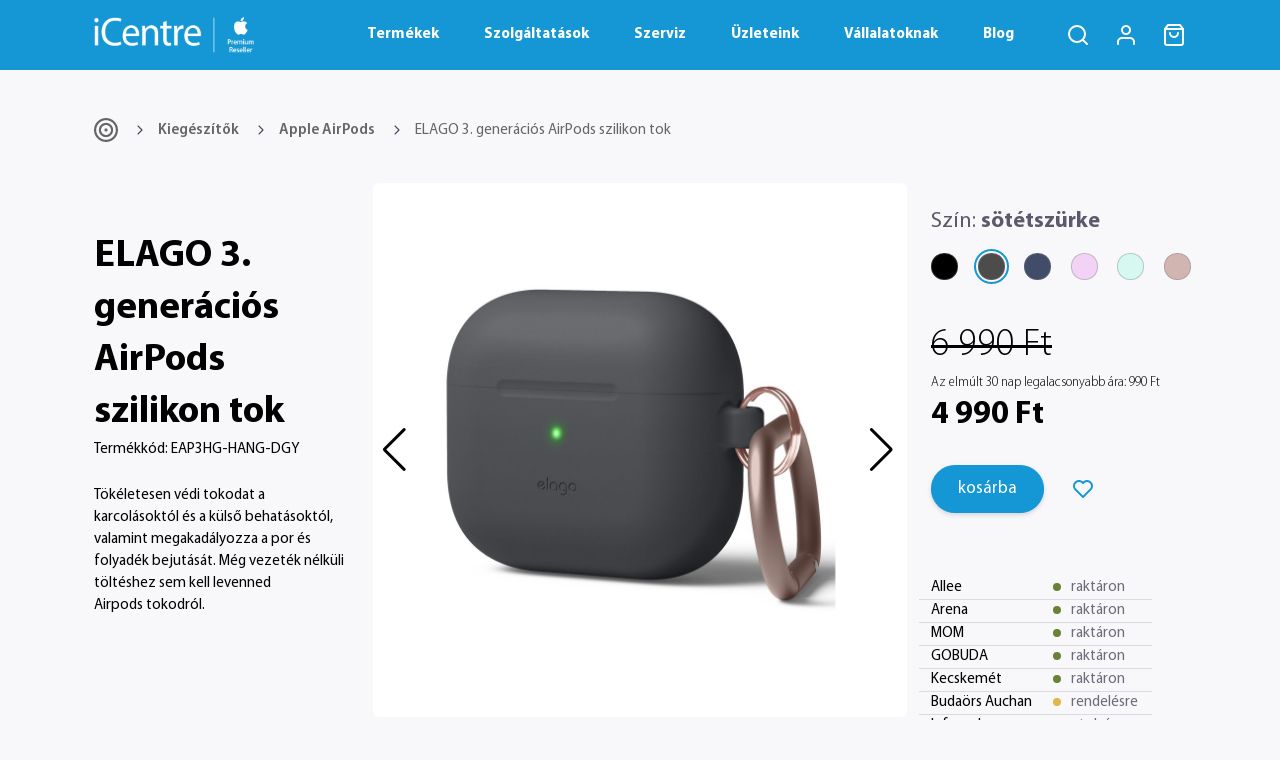

--- FILE ---
content_type: text/html; charset=utf-8
request_url: https://icentre.hu/termek/eap3hg-hang-dgy-elago-hang-silicon-case-for-airpods-3-dark-gray
body_size: 54073
content:
<!DOCTYPE html>
<html lang="hu" class="layout-menu-fixed" data-template="horizontal-menu-template-no-customizer">
    <head>
        <meta charset="UTF-8">
        <meta http-equiv="X-UA-Compatible" content="IE=edge">
        <meta name="viewport" content="width=device-width, initial-scale=1, shrink-to-fit=no">
        <title>ELAGO Karabíneres szilikon tok 3. generációs AirPods modellhez | iCentre</title>
        <meta name="keywords" content="AirPods 3 tok, AirPods tok, AirPods 3 szilikon tok ">
        <meta name="description" content="Sötétszürke szilikon tok a 3. generációs ELAGO szilikon tokkal. A szilikon stílusos védelmet nyújt. Tökéletesen illeszkedik AirPods készülékedhez. ">
        <meta property="og:title" content="ELAGO Karabíneres szilikon tok 3. generációs AirPods modellhez | iCentre">
        <meta property="og:description" content="Sötétszürke szilikon tok a 3. generációs ELAGO szilikon tokkal. A szilikon stílusos védelmet nyújt. Tökéletesen illeszkedik AirPods készülékedhez. ">
        <meta property="og:url" content="https://icentre.hu/termek/eap3hg-hang-dgy-elago-hang-silicon-case-for-airpods-3-dark-gray">
        <meta property="og:type" content="website">
        <meta property="og:image" content="https://icentre.hu/storage/files/userfiles/termekek/11598-ap3hg-hang-dgyamazon.jpg">
        <meta name="twitter:title" content="ELAGO Karabíneres szilikon tok 3. generációs AirPods modellhez | iCentre">
        <meta name="twitter:description" content="Sötétszürke szilikon tok a 3. generációs ELAGO szilikon tokkal. A szilikon stílusos védelmet nyújt. Tökéletesen illeszkedik AirPods készülékedhez. ">
        <meta name="twitter:url" content="https://icentre.hu/termek/eap3hg-hang-dgy-elago-hang-silicon-case-for-airpods-3-dark-gray">
        <meta name="twitter:creator" content="iCentre-Hungary Kft.">
        <meta name="twitter:image" content="https://icentre.hu/storage/files/userfiles/termekek/11598-ap3hg-hang-dgyamazon.jpg">
        <meta name="dc.title" content="ELAGO Karabíneres szilikon tok 3. generációs AirPods modellhez | iCentre"/>
        <meta name="dc.description" content="AirPods 3 tok, AirPods tok, AirPods 3 szilikon tok "/>
        <meta name="dc.publisher" content="iCentre-Hungary Kft."/>
        <meta name="dc.language" content="hu"/>
        <link rel="icon" href="https://icentre.hu/favicon.ico"/>
        <meta name="robots" content="all"/>
        <meta name="robots" content="index, follow"/>
        <meta name="robots" content="noodp"/>
        <meta name="author" content="iCentre-Hungary Kft."/>
        <meta name="generator" content="CodeEssences.hu"/>
        <meta name="publisher" content="info@codeessences.hu"/>
        <meta name="copyright" content="iCentre-Hungary Kft."/>
        <meta name="content-language" content="hu, hun, hungarian"/>
        <meta name="format-detection" content="telephone=no">
        <meta name="country" content="Hungary"/>
        <meta name="revisit-after" content="1 days"/>
        <meta name="reply-to" content="info@icentre.hu"/>
        <meta name="theme-color" content="#2161ad"/>
        <meta name="msapplication-TileColor" content="#2161ad"/>
        <meta name="mobile-web-app-capable" content="yes"/>
        <meta name="apple-mobile-web-app-capable" content="yes"/>
        <meta name="apple-mobile-web-app-status-bar-style" content="#2161ad">
        <meta name="MobileOptimized" content="350"/>
        <meta name="HandheldFriendly" content="true"/>
        <meta name="msapplication-TileImage" content="https://icentre.hu/logo.png"/>
        <meta name="page-type" content="website"/>
        <meta name="audience" content="all"/>

        <link rel="apple-touch-icon" sizes="57x57" href="https://icentre.hu/assets/front/img/favicons/apple-icon-57x57.png">
        <link rel="apple-touch-icon" sizes="60x60" href="https://icentre.hu/assets/front/img/favicons/apple-icon-60x60.png">
        <link rel="apple-touch-icon" sizes="72x72" href="https://icentre.hu/assets/front/img/favicons/apple-icon-72x72.png">
        <link rel="apple-touch-icon" sizes="76x76" href="https://icentre.hu/assets/front/img/favicons/apple-icon-76x76.png">
        <link rel="apple-touch-icon" sizes="114x114" href="https://icentre.hu/assets/front/img/favicons/apple-icon-114x114.png">
        <link rel="apple-touch-icon" sizes="120x120" href="https://icentre.hu/assets/front/img/favicons/apple-icon-120x120.png">
        <link rel="apple-touch-icon" sizes="144x144" href="https://icentre.hu/assets/front/img/favicons/apple-icon-144x144.png">
        <link rel="apple-touch-icon" sizes="152x152" href="https://icentre.hu/assets/front/img/favicons/apple-icon-152x152.png">
        <link rel="apple-touch-icon" sizes="180x180" href="https://icentre.hu/assets/front/img/favicons/apple-icon-180x180.png">
        <link rel="icon" type="image/png" sizes="192x192" href="https://icentre.hu/assets/front/img/favicons/android-icon-192x192.png">
        <link rel="icon" type="image/png" sizes="32x32" href="https://icentre.hu/assets/front/img/favicons/favicon-32x32.png">
        <link rel="icon" type="image/png" sizes="96x96" href="https://icentre.hu/assets/front/img/favicons/favicon-96x96.png">
        <link rel="icon" type="image/png" sizes="16x16" href="https://icentre.hu/assets/front/img/favicons/favicon-16x16.png">

                    <!-- Google Tag Manager -->
            <script>
                (function(w,d,s,l,i){w[l]=w[l]||[];w[l].push({'gtm.start':
                new Date().getTime(),event:'gtm.js'});var f=d.getElementsByTagName(s)[0],
                j=d.createElement(s),dl=l!='dataLayer'?'&l='+l:'';j.async=true;j.src=
                'https://www.googletagmanager.com/gtm.js?id='+i+dl;f.parentNode.insertBefore(j,f);
                })(window,document,'script','dataLayer','GTM-W4MD8NZQ');
            </script>
            
            <!-- End Google Tag Manager -->

            <!-- Start cookieyes banner -->
            <script id="cookieyes" type="text/javascript" src="https://cdn-cookieyes.com/client_data/7c26e37342933d6ec1fd82b0/script.js"></script>
            <!-- End cookieyes banner -->

            <!-- Umami analytics -->
            <script defer src="https://stat.icentre.cloud/script.js" data-website-id="24e9554e-d13f-44a4-9860-3f34eca9243c"></script>
            <!-- End Umami analytics -->

            


            <!-- Smartsupp Live Chat start -->
            <script>
                var _smartsupp = _smartsupp || {}; _smartsupp.key = '59304eba5d466ce43b3fa0f6e0aa00f3b3a71e64'; window.smartsupp||(function(d) { var s,c,o=smartsupp=function(){ o._.push(arguments)};o._=[]; s=d.getElementsByTagName('script')[0];c=d.createElement('script'); c.type='text/javascript';c.charset='utf-8';c.async=true; c.src='https://www.smartsuppchat.com/loader.js?';s.parentNode.insertBefore(c,s); })(document);
            </script>
            <!-- Smartsupp Live Chat end -->


            <!-- Clarity start -->
            <script>
                (function(c,l,a,r,i,t,y){
                    c[a]=c[a]||function(){(c[a].q=c[a].q||[]).push(arguments)};
                    t=l.createElement(r);t.async=1;t.src="https://www.clarity.ms/tag/"+i;
                    y=l.getElementsByTagName(r)[0];y.parentNode.insertBefore(t,y);
                })(window, document, "clarity", "script", "h496qacpb1");
            </script>
            <!-- Clarity end -->

            


            <!-- MailerLite Universal -->
            <script>
                (function(w,d,e,u,f,l,n){w[f]=w[f]||function(){(w[f].q=w[f].q||[])
                .push(arguments);},l=d.createElement(e),l.async=1,l.src=u,
                n=d.getElementsByTagName(e)[0],n.parentNode.insertBefore(l,n);})
                (window,document,'script','https://assets.mailerlite.com/js/universal.js','ml');
                ml('account', '651035');
            </script>
            <!-- End MailerLite Universal -->


            <script type="application/ld+json">
                {
    "@context": "https://schema.org",
    "@type": "Organization",
    "url": "https://icentre.hu",
    "logo": "https://icentre.hu/assets/front/img/logo/iCentre-logo-square.png",
    "name": "iCentre-Hungary Kft.",
    "contactPoint": {
        "@type": "ContactPoint",
        "telephone": "+36304394343",
        "contactType": "Customer Service",
        "areaServed": "HU",
        "availableLanguage": "Hungarian"
    },
    "address": {
        "@type": "PostalAddress",
        "streetAddress": "Gábor Dénes utca 4. C.ép fszt.",
        "addressLocality": "Budapest",
        "postalCode": "1117",
        "addressCountry": "HU"
    },
    "sameAs": [
        "https://www.facebook.com/iCentre.hu/",
        "https://www.youtube.com/@icentreapplepremiumreselle3463",
        "https://instagram.com/icentrehu?igshid=MWZjMTM2ODFkZg==",
        "https://hu.linkedin.com/company/icentre-hungary"
    ],
    "description": "Az iCentre-Hungary Kft. már több mint 30 éve foglalkozik Apple termékek, iPhone, iPad, Mac, Apple Watch és kiegészítőik forgalmazásával Budapesten, 4 lokáción. Az iCentre ezentúl hivatalos Apple szervizzel is büszkélkedhet.",
    "hasPOS": [
        {
            "@type": "Store",
            "name": "iCentre MOM Apple prémium viszonteladó üzlet",
            "address": {
                "@type": "PostalAddress",
                "streetAddress": "Alkotás utca 53.",
                "addressLocality": "Budapest",
                "postalCode": "1123",
                "addressCountry": "HU"
            },
            "geo": {
                "@type": "GeoCoordinates",
                "latitude": "47.4906280883743",
                "longitude": "19.022658313417768"
            },
            "priceRange": "$$$",
            "telephone": "+36304394343",
            "image": "https://icentre.hu/storage/images/sections/shop-grid/Web_Image%20(3).jpg"
        },
        {
            "@type": "Store",
            "name": "iCentre Arena Apple prémium viszonteladó üzlet",
            "address": {
                "@type": "PostalAddress",
                "streetAddress": "Kerepesi út 9.",
                "addressLocality": "Budapest",
                "postalCode": "1087",
                "addressCountry": "HU"
            },
            "geo": {
                "@type": "GeoCoordinates",
                "latitude": "47.498736183268484",
                "longitude": "19.091812593042793"
            },
            "priceRange": "$$$",
            "telephone": "+36304394343",
            "image": "https://icentre.hu/storage/images/sections/shop-grid/arenamalll.jpg"
        },
        {
            "@type": "Store",
            "name": "iCentre ALLEE Apple prémium viszonteladó üzlet",
            "address": {
                "@type": "PostalAddress",
                "streetAddress": "Októberhuszonharmadika utca 8-10.",
                "addressLocality": "Budapest",
                "postalCode": "1117",
                "addressCountry": "HU"
            },
            "geo": {
                "@type": "GeoCoordinates",
                "latitude": "47.47521101618884",
                "longitude": "19.049469224530807"
            },
            "priceRange": "$$$",
            "telephone": "+36304394343",
            "image": "https://icentre.hu/storage/images/sections/shop-grid/Image%20(3).jpg"
        },
        {
            "@type": "Store",
            "name": "iCentre Infopark Apple prémium viszonteladó és Apple hivatalos szerviz",
            "address": {
                "@type": "PostalAddress",
                "streetAddress": "Gábor Dénes utca 4. C.ép fszt.",
                "addressLocality": "Budapest",
                "postalCode": "1117",
                "addressCountry": "HU"
            },
            "geo": {
                "@type": "GeoCoordinates",
                "latitude": "47.470276670151186",
                "longitude": "19.061080725068923"
            },
            "priceRange": "$$$",
            "telephone": "+36304394343",
            "image": "https://icentre.hu/storage/images/sections/shop-grid/Kép_web_infopark.jpg"
        },
        {
            "@type": "Store",
            "name": "iCentre GOBUDA Mall Apple viszonteladó",
            "address": {
                "@type": "PostalAddress",
                "streetAddress": "Bécsi út 154.",
                "addressLocality": "Budapest",
                "postalCode": "1032",
                "addressCountry": "HU"
            },
            "geo": {
                "@type": "GeoCoordinates",
                "latitude": "47.54677357414776",
                "longitude": "19.0277691"
            },
            "priceRange": "$$$",
            "telephone": "+36304394343",
            "image": "https://icentre.hu/storage/images/sections/shop-grid/icentre-gobuda-mall-main-image.jpeg"
        }
    ]
}
            </script>


            
        

        <link rel="stylesheet" href="https://icentre.hu/assets/front/css/vendor.css?id=6d309403ed4548402a5845c6f8b351ff">
        <link rel="stylesheet" href="https://icentre.hu/assets/front/css/app.css?id=83ecfe69ac024bbc875160ca25d554b3">
    	<link rel="stylesheet" href="https://icentre.hu/assets/front/css/tailwind.css?id=7fd7779fc7b135465922e49be588c3f5">

        <!-- Livewire Styles --><style >[wire\:loading][wire\:loading], [wire\:loading\.delay][wire\:loading\.delay], [wire\:loading\.inline-block][wire\:loading\.inline-block], [wire\:loading\.inline][wire\:loading\.inline], [wire\:loading\.block][wire\:loading\.block], [wire\:loading\.flex][wire\:loading\.flex], [wire\:loading\.table][wire\:loading\.table], [wire\:loading\.grid][wire\:loading\.grid], [wire\:loading\.inline-flex][wire\:loading\.inline-flex] {display: none;}[wire\:loading\.delay\.none][wire\:loading\.delay\.none], [wire\:loading\.delay\.shortest][wire\:loading\.delay\.shortest], [wire\:loading\.delay\.shorter][wire\:loading\.delay\.shorter], [wire\:loading\.delay\.short][wire\:loading\.delay\.short], [wire\:loading\.delay\.default][wire\:loading\.delay\.default], [wire\:loading\.delay\.long][wire\:loading\.delay\.long], [wire\:loading\.delay\.longer][wire\:loading\.delay\.longer], [wire\:loading\.delay\.longest][wire\:loading\.delay\.longest] {display: none;}[wire\:offline][wire\:offline] {display: none;}[wire\:dirty]:not(textarea):not(input):not(select) {display: none;}:root {--livewire-progress-bar-color: #2299dd;}[x-cloak] {display: none !important;}[wire\:cloak] {display: none !important;}dialog#livewire-error::backdrop {background-color: rgba(0, 0, 0, .6);}</style>
            </head>
    <body
        x-data="{
            is_touch_device: (('ontouchstart' in window) || (navigator.msMaxTouchPoints > 0)),
            is_mobile: ((window.innerWidth < 992) ? true : false),
            show_menu: false,
            show_mobile_menu: false,
            level1: '00',
            level2: '00',
            timeout: null,
            at_top: false }"
        x-on:resize.window="
        is_mobile = (window.innerWidth < 992) ? true : false; show_menu = (show_menu && !is_mobile); show_mobile_menu = (show_mobile_menu && is_mobile);"
        :style="is_mobile && show_mobile_menu ? 'overflow: hidden' : ''"
        >

        <!-- Google Tag Manager (noscript) -->
        <noscript><iframe src="https://www.googletagmanager.com/ns.html?id=GTM-W4MD8NZQ" height="0" width="0" style="display:none;visibility:hidden"></iframe></noscript>
        <!-- End Google Tag Manager (noscript) -->


        
        <div class="overflow-hidden layout-wrapper layout-navbar-full layout-horizontal layout-without-menu">
            <div class="layout-container">

                <div x-on:click.stop.outside="show_menu = false;" class="navigation">

	

	<nav class="navbar icentre-bg-blue" id="layout-navbar" style="height:70px">
		<div class="container container-fluid-nav">
			<div class="d-flex w-100">
				<div class="col-3 d-flex justify-content-start">
					<div class="app-brand"></div>
					<a href="https://icentre.hu" class="app-brand-link">
						<img class="img-fluid" src="https://icentre.hu/assets/front/img/logo/logo.png" alt="iCentre" style="max-width: 160px; min-width: 100px;">
					</a>
					
				</div>

				<div class="col-7 col-xxl-6 d-flex align-items-center">
					<ul class="list-inline p-0 m-0 d-flex">
												<li class="main-nav">
							<a class="nav-link text-white fw-bold" href="#"
																x-on:mouseenter="
									show_menu = true;
									level1 = '00';
									level2 = '00';
									clearTimeout(timeout);"
								:class="(show_menu && (level1 == '00') ? 'fw-bold  menu-border position-relative' : '')"
																>
								Termékek
							</a>
						</li>
												<li class="main-nav">
							<a class="nav-link text-white fw-bold" href="#"
																x-on:mouseenter="
									show_menu = true;
									level1 = '01';
									level2 = '00';
									clearTimeout(timeout);"
								:class="(show_menu && (level1 == '01') ? 'fw-bold  menu-border position-relative' : '')"
																>
								Szolgáltatások
							</a>
						</li>
												<li class="main-nav">
							<a class="nav-link text-white fw-bold" href="#"
																x-on:mouseenter="
									show_menu = true;
									level1 = '02';
									level2 = '00';
									clearTimeout(timeout);"
								:class="(show_menu && (level1 == '02') ? 'fw-bold  menu-border position-relative' : '')"
																>
								Szerviz
							</a>
						</li>
												<li class="main-nav">
							<a class="nav-link text-white fw-bold" href="/uzletek"
																>
								Üzleteink
							</a>
						</li>
												<li class="main-nav">
							<a class="nav-link text-white fw-bold" href="/vallalati-megoldasok"
																x-on:mouseenter="
									show_menu = true;
									level1 = '04';
									level2 = '00';
									clearTimeout(timeout);"
								:class="(show_menu && (level1 == '04') ? 'fw-bold  menu-border position-relative' : '')"
																>
								Vállalatoknak
							</a>
						</li>
						
						<li class="main-nav">
							<a href="https://icentre.hu/blog" class="nav-link text-white fw-bold ">Blog</a>
						</li>
					</ul>
				</div>

				<div class="col-2 col-xxl-3 d-flex justify-content-end">
					<ul class="navbar-nav flex-row">
						<li class="nav-item navbar-search-wrapper ms-2 ms-xl-4" x-on:mouseover="show_menu = false;">
							<a class="nav-link search-toggler cursor-pointer" data-bs-toggle="modal" data-bs-target="#search">
								<svg xmlns="http://www.w3.org/2000/svg" width="24" height="24"
									viewBox="0 0 24 24" fill="none" stroke="white" stroke-width="2"
									stroke-linecap="round" stroke-linejoin="round"
									class="feather feather-search">
									<circle cx="11" cy="11" r="8"></circle>
									<line x1="21" y1="21" x2="16.65" y2="16.65"></line>
								</svg>
							</a>
						</li>

												<li class="nav-item ms-2 ms-xl-4 user-menu nav-content" x-on:mouseover="show_menu = false; ">
							<a href="https://icentre.hu/bejelentkezes" class="nav-link dropdown-toggle hide-arrow">
								<svg xmlns="http://www.w3.org/2000/svg" width="24" height="24"
									viewBox="0 0 24 24" fill="none" stroke="white" stroke-width="2"
									stroke-linecap="round" stroke-linejoin="round"
									class="feather feather-user">
									<path d="M20 21v-2a4 4 0 0 0-4-4H8a4 4 0 0 0-4 4v2"></path>
									<circle cx="12" cy="7" r="4"></circle>
								</svg>
							</a>

							
						</li>
						
						
						<li class="nav-item ms-2 ms-xl-4 cart-menu nav-content" x-on:mouseover="show_menu = false;">
							<div wire:snapshot="{&quot;data&quot;:{&quot;cart_page&quot;:false},&quot;memo&quot;:{&quot;id&quot;:&quot;nWTuCx0QpSWNhaB1iXgm&quot;,&quot;name&quot;:&quot;front.modals.header-cart&quot;,&quot;path&quot;:&quot;termek\/eap3hg-hang-dgy-elago-hang-silicon-case-for-airpods-3-dark-gray&quot;,&quot;method&quot;:&quot;GET&quot;,&quot;release&quot;:&quot;a-a-a&quot;,&quot;children&quot;:[],&quot;scripts&quot;:[],&quot;assets&quot;:[],&quot;errors&quot;:[],&quot;locale&quot;:&quot;hu&quot;},&quot;checksum&quot;:&quot;86d273a325484df54bbf9c982043c69bcfbd7786d7a4814754f25d73d8e353d6&quot;}" wire:effects="{&quot;listeners&quot;:[&quot;cartUpdated&quot;]}" wire:id="nWTuCx0QpSWNhaB1iXgm">
    <a class="nav-link dropdown-toggle hide-arrow" href="https://icentre.hu/kosar">
        <svg xmlns="http://www.w3.org/2000/svg" width="24" height="24"
            viewBox="0 0 24 24" fill="none" stroke="white" stroke-width="2"
            stroke-linecap="round" stroke-linejoin="round"
            class="feather feather-shopping-bag">
            <path d="M6 2L3 6v14a2 2 0 0 0 2 2h14a2 2 0 0 0 2-2V6l-3-4z"></path>
            <line x1="3" y1="6" x2="21" y2="6"></line>
            <path d="M16 10a4 4 0 0 1-8 0"></path>
        </svg>

        <!--[if BLOCK]><![endif]--><!--[if ENDBLOCK]><![endif]-->    </a>

    
    <script>
        function remove_product (cart_item) {
            dataLayer.push({ ecommerce: null });
            dataLayer.push({
                event: "remove_from_cart",
                ecommerce: {
                    currency: "Ft",
                    items: [{
                        item_id: cart_item.product.sap_id,
                        item_name: cart_item.product.name,
                        affiliation: cart_item.product.main_supplier,
                        index: cart_item.product_id,
                        item_brand: cart_item.product.manufacturer_id,
                        item_category: cart_item.product.cipo_category,
                        item_list_id: "",
                        item_list_name: "",
                        item_variant: "",
                        location_id : "",
                        price: cart_item.product.net_price,
                        quantity: cart_item.qty
                    }]
                }
            });
        }
    </script>
</div>
						</li>

						<li class="layout-menu-toggle navbar-nav align-items-xl-center ms-3 me-33 me-0 justify-content-center d-flex d-lg-none" x-on:mouseover="show_menu = false;">
							<div class="nav-item nav-link p-0 me-xl-4 hamburgerMenu"
								:class="{'active': show_mobile_menu}"
								x-on:click="
									show_mobile_menu = !show_mobile_menu;
									level1 = '';
									level2 = '';
								">
								<span class="line"></span>
								<span class="line"></span>
								<span class="line"></span>
							</div>
						</li>
					</ul>
				</div>
			</div>
		</div>
	</nav>





	<div class="navbar-dropdown shadow-sm"
		:class="{'active': show_menu}"
		x-on:mouseleave="timeout = setTimeout(() => { show_menu = false;  }, 300);"
		
		>

		<div class="container desktop-nav">
			<div class="d-flex py-4 justify-content-start">
				<div class="col-xxl-3 d-none d-xxl-block"></div>

									<div x-show="((level1 == '00'))"
						class="col-2 ">
						<ul class="list-unstyled mb-0">
													<li :class="(
								(level1 == '00') &&
								(level2 == '00') ? 'fw-bold' : 'fw-light')">
								<a class="fs-5" href="/kategoria/mac"
									x-on:mouseenter="
										level1 = '00';
										level2 = '00';"
									x-on:click="if(is_touch_device && is_mobile && true){
										level1 = '00';
										level2 = '00';
										$event.preventDefault();}"
									>Mac</a>
							</li>
													<li :class="(
								(level1 == '00') &&
								(level2 == '01') ? 'fw-bold' : 'fw-light')">
								<a class="fs-5" href="/kategoria/iphone"
									x-on:mouseenter="
										level1 = '00';
										level2 = '01';"
									x-on:click="if(is_touch_device && is_mobile && true){
										level1 = '00';
										level2 = '01';
										$event.preventDefault();}"
									>iPhone</a>
							</li>
													<li :class="(
								(level1 == '00') &&
								(level2 == '02') ? 'fw-bold' : 'fw-light')">
								<a class="fs-5" href="/kategoria/ipad"
									x-on:mouseenter="
										level1 = '00';
										level2 = '02';"
									x-on:click="if(is_touch_device && is_mobile && true){
										level1 = '00';
										level2 = '02';
										$event.preventDefault();}"
									>iPad</a>
							</li>
													<li :class="(
								(level1 == '00') &&
								(level2 == '03') ? 'fw-bold' : 'fw-light')">
								<a class="fs-5" href="/kategoria/apple-watch"
									x-on:mouseenter="
										level1 = '00';
										level2 = '03';"
									x-on:click="if(is_touch_device && is_mobile && true){
										level1 = '00';
										level2 = '03';
										$event.preventDefault();}"
									>Apple Watch</a>
							</li>
													<li :class="(
								(level1 == '00') &&
								(level2 == '04') ? 'fw-bold' : 'fw-light')">
								<a class="fs-5" href="/kategoria/apple-tv"
									x-on:mouseenter="
										level1 = '00';
										level2 = '04';"
									x-on:click="if(is_touch_device && is_mobile && true){
										level1 = '00';
										level2 = '04';
										$event.preventDefault();}"
									>Apple TV</a>
							</li>
													<li :class="(
								(level1 == '00') &&
								(level2 == '05') ? 'fw-bold' : 'fw-light')">
								<a class="fs-5" href="/kategoria/kiegeszitok/apple-airpods"
									x-on:mouseenter="
										level1 = '00';
										level2 = '05';"
									x-on:click="if(is_touch_device && is_mobile && true){
										level1 = '00';
										level2 = '05';
										$event.preventDefault();}"
									>Airpods</a>
							</li>
													<li :class="(
								(level1 == '00') &&
								(level2 == '06') ? 'fw-bold' : 'fw-light')">
								<a class="fs-5" href="/kategoria/kiegeszitok"
									x-on:mouseenter="
										level1 = '00';
										level2 = '06';"
									x-on:click="if(is_touch_device && is_mobile && true){
										level1 = '00';
										level2 = '06';
										$event.preventDefault();}"
									>Kiegészítők</a>
							</li>
													<li :class="(
								(level1 == '00') &&
								(level2 == '07') ? 'fw-bold' : 'fw-light')">
								<a class="fs-5" href="/akcio"
									x-on:mouseenter="
										level1 = '00';
										level2 = '07';"
									x-on:click="if(is_touch_device && is_mobile && false){
										level1 = '00';
										level2 = '07';
										$event.preventDefault();}"
									>Akciós termékek</a>
							</li>
													<li :class="(
								(level1 == '00') &&
								(level2 == '08') ? 'fw-bold' : 'fw-light')">
								<a class="fs-5" href="/resmart-hasznalt-apple-keszulekek"
									x-on:mouseenter="
										level1 = '00';
										level2 = '08';"
									x-on:click="if(is_touch_device && is_mobile && false){
										level1 = '00';
										level2 = '08';
										$event.preventDefault();}"
									>ReSmart készülékek</a>
							</li>
												</ul>

													<hr style="max-width:50%">

							<ul class="list-unstyled mb-0">
																	<li>
										<a class="fw-light" href="/reszletfizetes">Részletfizetés</a>
									</li>
																	<li>
										<a class="fw-light" href="/szerviz">Szerviz</a>
									</li>
															</ul>
											</div>
									<div x-show="((level1 == '01'))"
						class="col-2 ">
						<ul class="list-unstyled mb-0">
													<li :class="(
								(level1 == '01') &&
								(level2 == '00') ? 'fw-bold' : 'fw-light')">
								<a class="fs-5" href="/smart-renew"
									x-on:mouseenter="
										level1 = '01';
										level2 = '00';"
									x-on:click="if(is_touch_device && is_mobile && false){
										level1 = '01';
										level2 = '00';
										$event.preventDefault();}"
									>SmartRenew</a>
							</li>
													<li :class="(
								(level1 == '01') &&
								(level2 == '01') ? 'fw-bold' : 'fw-light')">
								<a class="fs-5" href="/reszletfizetes"
									x-on:mouseenter="
										level1 = '01';
										level2 = '01';"
									x-on:click="if(is_touch_device && is_mobile && false){
										level1 = '01';
										level2 = '01';
										$event.preventDefault();}"
									>Részletfizetés</a>
							</li>
													<li :class="(
								(level1 == '01') &&
								(level2 == '02') ? 'fw-bold' : 'fw-light')">
								<a class="fs-5" href="/keszulekbiztositas"
									x-on:mouseenter="
										level1 = '01';
										level2 = '02';"
									x-on:click="if(is_touch_device && is_mobile && false){
										level1 = '01';
										level2 = '02';
										$event.preventDefault();}"
									>Készülékbiztosítás</a>
							</li>
													<li :class="(
								(level1 == '01') &&
								(level2 == '03') ? 'fw-bold' : 'fw-light')">
								<a class="fs-5" href="/keszulekbeszamitas"
									x-on:mouseenter="
										level1 = '01';
										level2 = '03';"
									x-on:click="if(is_touch_device && is_mobile && false){
										level1 = '01';
										level2 = '03';
										$event.preventDefault();}"
									>Készülékbeszámítás</a>
							</li>
													<li :class="(
								(level1 == '01') &&
								(level2 == '04') ? 'fw-bold' : 'fw-light')">
								<a class="fs-5" href="/torzsvasarloi"
									x-on:mouseenter="
										level1 = '01';
										level2 = '04';"
									x-on:click="if(is_touch_device && is_mobile && false){
										level1 = '01';
										level2 = '04';
										$event.preventDefault();}"
									>Hűségprogram</a>
							</li>
													<li :class="(
								(level1 == '01') &&
								(level2 == '05') ? 'fw-bold' : 'fw-light')">
								<a class="fs-5" href="/ajandekkartya"
									x-on:mouseenter="
										level1 = '01';
										level2 = '05';"
									x-on:click="if(is_touch_device && is_mobile && false){
										level1 = '01';
										level2 = '05';
										$event.preventDefault();}"
									>Ajándékkártya</a>
							</li>
													<li :class="(
								(level1 == '01') &&
								(level2 == '06') ? 'fw-bold' : 'fw-light')">
								<a class="fs-5" href="/icentrecare"
									x-on:mouseenter="
										level1 = '01';
										level2 = '06';"
									x-on:click="if(is_touch_device && is_mobile && false){
										level1 = '01';
										level2 = '06';
										$event.preventDefault();}"
									>iCentreCare</a>
							</li>
												</ul>

													<hr style="max-width:50%">

							<ul class="list-unstyled mb-0">
																	<li>
										<a class="fw-light" href="/akcio">Akciós termékek</a>
									</li>
																	<li>
										<a class="fw-light" href="/oktatasi-kedvezmeny">Diákkedvezmény</a>
									</li>
															</ul>
											</div>
									<div x-show="((level1 == '02'))"
						class="col-2 ">
						<ul class="list-unstyled mb-0">
													<li :class="(
								(level1 == '02') &&
								(level2 == '00') ? 'fw-bold' : 'fw-light')">
								<a class="fs-5" href="/szerviz"
									x-on:mouseenter="
										level1 = '02';
										level2 = '00';"
									x-on:click="if(is_touch_device && is_mobile && true){
										level1 = '02';
										level2 = '00';
										$event.preventDefault();}"
									>Hivatalos Apple Szerviz</a>
							</li>
													<li :class="(
								(level1 == '02') &&
								(level2 == '01') ? 'fw-bold' : 'fw-light')">
								<a class="fs-5" href="/szerviz-futar-rendeles"
									x-on:mouseenter="
										level1 = '02';
										level2 = '01';"
									x-on:click="if(is_touch_device && is_mobile && true){
										level1 = '02';
										level2 = '01';
										$event.preventDefault();}"
									>Szervizfutár szolgáltatás</a>
							</li>
												</ul>

													<hr style="max-width:50%">

							<ul class="list-unstyled mb-0">
																	<li>
										<a class="fw-light" href="/akcio">Akciós termékek</a>
									</li>
																	<li>
										<a class="fw-light" href="/uzletek">Üzleteink</a>
									</li>
																	<li>
										<a class="fw-light" href="/aruhitel">Áruhitel</a>
									</li>
															</ul>
											</div>
									<div x-show="((level1 == '03'))"
						class="col-2 ">
						<ul class="list-unstyled mb-0">
												</ul>

											</div>
									<div x-show="((level1 == '04'))"
						class="col-2 pe-2 border-end">
						<ul class="list-unstyled mb-0">
													<li :class="(
								(level1 == '04') &&
								(level2 == '00') ? 'fw-bold' : 'fw-light')">
								<a class="fs-5" href="/vallalati-megoldasok"
									x-on:mouseenter="
										level1 = '04';
										level2 = '00';"
									x-on:click="if(is_touch_device && is_mobile && false){
										level1 = '04';
										level2 = '00';
										$event.preventDefault();}"
									>Vállalati megoldások</a>
							</li>
													<li :class="(
								(level1 == '04') &&
								(level2 == '01') ? 'fw-bold' : 'fw-light')">
								<a class="fs-5" href="/eszkozmenedzsment"
									x-on:mouseenter="
										level1 = '04';
										level2 = '01';"
									x-on:click="if(is_touch_device && is_mobile && false){
										level1 = '04';
										level2 = '01';
										$event.preventDefault();}"
									>Eszközmenedzsment</a>
							</li>
													<li :class="(
								(level1 == '04') &&
								(level2 == '02') ? 'fw-bold' : 'fw-light')">
								<a class="fs-5" href="/vallalati-finanszirozas"
									x-on:mouseenter="
										level1 = '04';
										level2 = '02';"
									x-on:click="if(is_touch_device && is_mobile && false){
										level1 = '04';
										level2 = '02';
										$event.preventDefault();}"
									>Vállalati finanszírozás</a>
							</li>
													<li :class="(
								(level1 == '04') &&
								(level2 == '03') ? 'fw-bold' : 'fw-light')">
								<a class="fs-5" href="/vallalati-kapcsolatfelvetel"
									x-on:mouseenter="
										level1 = '04';
										level2 = '03';"
									x-on:click="if(is_touch_device && is_mobile && false){
										level1 = '04';
										level2 = '03';
										$event.preventDefault();}"
									>Vállalati kapcsolatfelvétel</a>
							</li>
												</ul>

											</div>
				

															
							<div class="col-7 col-md-10 col-xxl-7 align-items-center" x-transition
								x-show="((level1 == '00') &&
									(level2 == '00'))"
								:class="((level1 == '00') &&
									(level2 == '00')) ? 'd-flex' : 'd-none'
								">

								
									<div class="row mx-2">
																					<div class="col-2 py-2 ">
												<a class="text-black" href="/kategoria/mac/macbook-air">
													<div class="img-container">
														<img class="img-fluid img-nav" src="https://icentre.hu/storage/images/navbar/01K0YA17GD4CMPQ17T7MTEM8BJ.png" alt="MacBook Air"/>
													</div>
													<label class="d-flex justify-content-center text-center cursor-pointer pt-2">MacBook Air</label>
												</a>
											</div>
																					<div class="col-2 py-2 ">
												<a class="text-black" href="/kategoria/mac/macbook-pro">
													<div class="img-container">
														<img class="img-fluid img-nav" src="https://icentre.hu/storage/images/navbar/01K7M3NA55MA83ZNC0VVVBZYTT.png" alt="MacBook Pro"/>
													</div>
													<label class="d-flex justify-content-center text-center cursor-pointer pt-2">MacBook Pro</label>
												</a>
											</div>
																					<div class="col-2 py-2 ">
												<a class="text-black" href="/kategoria/mac/imac">
													<div class="img-container">
														<img class="img-fluid img-nav" src="https://icentre.hu/storage/images/navbar/LbTEuNMdO2IcmAR5M02rPlqlEbeFZh-metaaW1hYy1tNC5wbmc=-.png" alt="iMac"/>
													</div>
													<label class="d-flex justify-content-center text-center cursor-pointer pt-2">iMac</label>
												</a>
											</div>
																					<div class="col-2 py-2 ">
												<a class="text-black" href="/kategoria/mac/mac-mini">
													<div class="img-container">
														<img class="img-fluid img-nav" src="https://icentre.hu/storage/images/navbar/4DXBdcfgypkJ87TfRyQNrAufFZaYc6-metabWFjbWluaS1tNC5wbmc=-.png" alt="Mac mini"/>
													</div>
													<label class="d-flex justify-content-center text-center cursor-pointer pt-2">Mac mini</label>
												</a>
											</div>
																					<div class="col-2 py-2 ">
												<a class="text-black" href="/kategoria/mac/mac-studio">
													<div class="img-container">
														<img class="img-fluid img-nav" src="https://icentre.hu/storage/images/navbar/01K0YA17GF51P36ZKQ7FD3CVG6.png" alt="Mac Studio"/>
													</div>
													<label class="d-flex justify-content-center text-center cursor-pointer pt-2">Mac Studio</label>
												</a>
											</div>
																					<div class="col-2 py-2 ">
												<a class="text-black" href="/kategoria/mac/mac-pro">
													<div class="img-container">
														<img class="img-fluid img-nav" src="https://icentre.hu/storage/images/navbar/h1s54lRkvc92oi6yhwlVhLRBm1udrz-metabWFjcHJvX20yLnBuZw==-.png" alt="Mac Pro"/>
													</div>
													<label class="d-flex justify-content-center text-center cursor-pointer pt-2">Mac Pro</label>
												</a>
											</div>
																					<div class="col-2 py-2 ">
												<a class="text-black" href="/apple-kiarusitas#kifuto-mac-modellek">
													<div class="img-container">
														<img class="img-fluid img-nav" src="https://icentre.hu/storage/images/navbar/91bYsqr03RZdbNMLqOQCcZROSouOvD-metabWFjLXZlZ2tpYXJ1c2l0YXMtbWVudSAoMikucG5n-.png" alt="Kifutó Mac modellek"/>
													</div>
													<label class="d-flex justify-content-center text-center cursor-pointer pt-2">Kifutó Mac modellek</label>
												</a>
											</div>
										
										
									</div>


															</div>

																	
							<div class="col-7 col-md-10 col-xxl-7 align-items-center" x-transition
								x-show="((level1 == '00') &&
									(level2 == '01'))"
								:class="((level1 == '00') &&
									(level2 == '01')) ? 'd-flex' : 'd-none'
								">

								
									<div class="row mx-2">
																					<div class="col-2 py-2 ">
												<a class="text-black" href="/termek/iphone-17">
													<div class="img-container">
														<img class="img-fluid img-nav" src="https://icentre.hu/storage/images/navbar/01K4R8TJ8HRAXRNJNY042PHH4B.png" alt="iPhone 17"/>
													</div>
													<label class="d-flex justify-content-center text-center cursor-pointer pt-2">iPhone 17</label>
												</a>
											</div>
																					<div class="col-2 py-2 ">
												<a class="text-black" href="/termek/iphone-air">
													<div class="img-container">
														<img class="img-fluid img-nav" src="https://icentre.hu/storage/images/navbar/01K4RE682A6E7PE3DR7J4S4CV7.png" alt="iPhone Air"/>
													</div>
													<label class="d-flex justify-content-center text-center cursor-pointer pt-2">iPhone Air</label>
												</a>
											</div>
																					<div class="col-2 py-2 ">
												<a class="text-black" href="/termek/iphone-17-pro">
													<div class="img-container">
														<img class="img-fluid img-nav" src="https://icentre.hu/storage/images/navbar/01K4R8TJ8RW975ST9ETS53Z8N3.png" alt="iPhone 17 Pro"/>
													</div>
													<label class="d-flex justify-content-center text-center cursor-pointer pt-2">iPhone 17 Pro</label>
												</a>
											</div>
																					<div class="col-2 py-2 ">
												<a class="text-black" href="/termek/iphone-17-pro-max">
													<div class="img-container">
														<img class="img-fluid img-nav" src="https://icentre.hu/storage/images/navbar/01K4RE7S9VJH08MB79Q3HMXGMA.png" alt="iPhone 17 Pro Max"/>
													</div>
													<label class="d-flex justify-content-center text-center cursor-pointer pt-2">iPhone 17 Pro Max</label>
												</a>
											</div>
																					<div class="col-2 py-2 ">
												<a class="text-black" href="/termek/iphone-16-pro">
													<div class="img-container">
														<img class="img-fluid img-nav" src="https://icentre.hu/storage/images/navbar/uDbunf6GVaUOuNcp2vk5LYeIi5M039-metaaVBob25lLTE2LVByby5wbmc=-.png" alt="iPhone 16 Pro"/>
													</div>
													<label class="d-flex justify-content-center text-center cursor-pointer pt-2">iPhone 16 Pro</label>
												</a>
											</div>
																					<div class="col-2 py-2 ">
												<a class="text-black" href="/termek/iphone-16-pro-max">
													<div class="img-container">
														<img class="img-fluid img-nav" src="https://icentre.hu/storage/images/navbar/nZgsbhcrbcfEX6nTFxeehFvBuV85tJ-metaaVBob25lLTE2LVByby1NYXgucG5n-.png" alt="iPhone 16 Pro Max"/>
													</div>
													<label class="d-flex justify-content-center text-center cursor-pointer pt-2">iPhone 16 Pro Max</label>
												</a>
											</div>
																					<div class="col-2 py-2 ">
												<a class="text-black" href="/termek/iphone-16">
													<div class="img-container">
														<img class="img-fluid img-nav" src="https://icentre.hu/storage/images/navbar/kQRJxmH9Mwhc2gx41jD601ivbKXJ7Z-metaaVBob25lLTE2LnBuZw==-.png" alt="iPhone 16"/>
													</div>
													<label class="d-flex justify-content-center text-center cursor-pointer pt-2">iPhone 16</label>
												</a>
											</div>
																					<div class="col-2 py-2 ">
												<a class="text-black" href="/termek/iphone-16-plus">
													<div class="img-container">
														<img class="img-fluid img-nav" src="https://icentre.hu/storage/images/navbar/4weaSuUjvOuGNKQr697FSUFVwou9z4-metaaVBob25lLTE2LVBsdXMucG5n-.png" alt="iPhone 16 Plus"/>
													</div>
													<label class="d-flex justify-content-center text-center cursor-pointer pt-2">iPhone 16 Plus</label>
												</a>
											</div>
																					<div class="col-2 py-2 ">
												<a class="text-black" href="/termek/iphone-16e">
													<div class="img-container">
														<img class="img-fluid img-nav" src="https://icentre.hu/storage/images/navbar/01K0Y9PZ5FKGVGG0W5NJDTK4KN.png" alt="iPhone 16e"/>
													</div>
													<label class="d-flex justify-content-center text-center cursor-pointer pt-2">iPhone 16e</label>
												</a>
											</div>
																					<div class="col-2 py-2 ">
												<a class="text-black" href="/apple-kiarusitas#kifuto-iphone-modellek">
													<div class="img-container">
														<img class="img-fluid img-nav" src="https://icentre.hu/storage/images/navbar/OaxQDLA69YBMEjlxswRW0WAdN1IsAE-metaaXBob25lLXZlZ2tpYXJ1c2l0YXMtbWVudS5wbmc=-.png" alt="Kifutó iPhone modellek"/>
													</div>
													<label class="d-flex justify-content-center text-center cursor-pointer pt-2">Kifutó iPhone modellek</label>
												</a>
											</div>
																					<div class="col-2 py-2 ">
												<a class="text-black" href="/termek/iphone-15">
													<div class="img-container">
														<img class="img-fluid img-nav" src="https://icentre.hu/storage/images/navbar/XR8MPMm5PsHAHB1yk5HPgMYocjgZYi-metaaVBob25lLTE1LnBuZw==-.png" alt="iPhone 15"/>
													</div>
													<label class="d-flex justify-content-center text-center cursor-pointer pt-2">iPhone 15</label>
												</a>
											</div>
																					<div class="col-2 py-2 ">
												<a class="text-black" href="/termek/iphone-15-plus">
													<div class="img-container">
														<img class="img-fluid img-nav" src="https://icentre.hu/storage/images/navbar/3YehmE1MXpJeYk4cfTxiwVsDcAwn3L-metaaVBob25lLTE1LVBsdXMucG5n-.png" alt="iPhone 15 Plus"/>
													</div>
													<label class="d-flex justify-content-center text-center cursor-pointer pt-2">iPhone 15 Plus</label>
												</a>
											</div>
																					<div class="col-2 py-2 ">
												<a class="text-black" href="/kategoria/kiegeszitok/iphone-kiegeszitok">
													<div class="img-container">
														<img class="img-fluid img-nav" src="https://icentre.hu/storage/images/navbar/6qFTR0nbrkWzspPA8HYZWbsHJr1mi5-metaaXBob25lYWNjZXNzb3J5Mi5wbmc=-.png" alt="iPhone kiegészítők"/>
													</div>
													<label class="d-flex justify-content-center text-center cursor-pointer pt-2">iPhone kiegészítők</label>
												</a>
											</div>
										
										
									</div>


															</div>

																	
							<div class="col-7 col-md-10 col-xxl-7 align-items-center" x-transition
								x-show="((level1 == '00') &&
									(level2 == '02'))"
								:class="((level1 == '00') &&
									(level2 == '02')) ? 'd-flex' : 'd-none'
								">

								
									<div class="row mx-2">
																					<div class="col-2 py-2 ">
												<a class="text-black" href="/kategoria/ipad/ipad-pro-11-2025">
													<div class="img-container">
														<img class="img-fluid img-nav" src="https://icentre.hu/storage/images/navbar/01K7M61MECEEAT9FR9HXC6SVJ2.png" alt="iPad Pro 11&quot;"/>
													</div>
													<label class="d-flex justify-content-center text-center cursor-pointer pt-2">iPad Pro 11&quot;</label>
												</a>
											</div>
																					<div class="col-2 py-2 ">
												<a class="text-black" href="/kategoria/ipad/ipad-pro-13-2025">
													<div class="img-container">
														<img class="img-fluid img-nav" src="https://icentre.hu/storage/images/navbar/01K7M61MED87ASRPHR7B1DR9RH.png" alt="iPad Pro 13&quot;"/>
													</div>
													<label class="d-flex justify-content-center text-center cursor-pointer pt-2">iPad Pro 13&quot;</label>
												</a>
											</div>
																					<div class="col-2 py-2 ">
												<a class="text-black" href="/termek/ipad-air-11-2025">
													<div class="img-container">
														<img class="img-fluid img-nav" src="https://icentre.hu/storage/images/navbar/01K0Y9WBETZ9P1GE9E9750HYJ0.png" alt="iPad Air 11&quot;"/>
													</div>
													<label class="d-flex justify-content-center text-center cursor-pointer pt-2">iPad Air 11&quot;</label>
												</a>
											</div>
																					<div class="col-2 py-2 ">
												<a class="text-black" href="/termek/ipad-air-13-2025">
													<div class="img-container">
														<img class="img-fluid img-nav" src="https://icentre.hu/storage/images/navbar/01K0Y9WBF1PY723AC4Y2EKB1JD.png" alt="iPad Air 13&quot;"/>
													</div>
													<label class="d-flex justify-content-center text-center cursor-pointer pt-2">iPad Air 13&quot;</label>
												</a>
											</div>
																					<div class="col-2 py-2 ">
												<a class="text-black" href="/termek/apple-ipad-11-generacio">
													<div class="img-container">
														<img class="img-fluid img-nav" src="https://icentre.hu/storage/images/navbar/01K0Y9WBF2PGQMXZFP1XZN4Q35.png" alt="iPad 11&quot;"/>
													</div>
													<label class="d-flex justify-content-center text-center cursor-pointer pt-2">iPad 11&quot;</label>
												</a>
											</div>
																					<div class="col-2 py-2 ">
												<a class="text-black" href="/termek/ipad-mini-2024">
													<div class="img-container">
														<img class="img-fluid img-nav" src="https://icentre.hu/storage/images/navbar/bzcyvfN6Gfyo5DW3PzmqtMIqgjIWzS-metaaXBhZG1pbmkyMDI0LnBuZw==-.png" alt="iPad mini"/>
													</div>
													<label class="d-flex justify-content-center text-center cursor-pointer pt-2">iPad mini</label>
												</a>
											</div>
																					<div class="col-2 py-2 ">
												<a class="text-black" href="/kategoria/ipad/ipad-pro-11-2024">
													<div class="img-container">
														<img class="img-fluid img-nav" src="https://icentre.hu/storage/images/navbar/fa2mY7KxSms3NX1zXacn0a8CJS1g5J-metaaXBhZHBybzExLnBuZw==-.png" alt="iPad Pro 11&quot;"/>
													</div>
													<label class="d-flex justify-content-center text-center cursor-pointer pt-2">iPad Pro 11&quot;</label>
												</a>
											</div>
																					<div class="col-2 py-2 ">
												<a class="text-black" href="/apple-kiarusitas#kifuto-ipad-modellek">
													<div class="img-container">
														<img class="img-fluid img-nav" src="https://icentre.hu/storage/images/navbar/f12816qlOzXBK1pZBvRgnAIw4NJiw6-metaaXBhZC12ZWdraWFydXNpdGFzLW1lbnUucG5n-.png" alt="Kifutó iPad modellek"/>
													</div>
													<label class="d-flex justify-content-center text-center cursor-pointer pt-2">Kifutó iPad modellek</label>
												</a>
											</div>
																					<div class="col-2 py-2 ">
												<a class="text-black" href="/kategoria/kiegeszitok/ipad-kiegeszitok">
													<div class="img-container">
														<img class="img-fluid img-nav" src="https://icentre.hu/storage/images/navbar/liJlJoLafzp6BaZQrWaq9OWXU8wYLs-metaaXBhZF9zdGFuZC5wbmc=-.png" alt="iPad kiegészítők"/>
													</div>
													<label class="d-flex justify-content-center text-center cursor-pointer pt-2">iPad kiegészítők</label>
												</a>
											</div>
										
										
									</div>


															</div>

																	
							<div class="col-7 col-md-10 col-xxl-7 align-items-center" x-transition
								x-show="((level1 == '00') &&
									(level2 == '03'))"
								:class="((level1 == '00') &&
									(level2 == '03')) ? 'd-flex' : 'd-none'
								">

								
									<div class="row mx-2">
																					<div class="col-2 py-2 ">
												<a class="text-black" href="/kategoria/apple-watch/apple-watch-series-11-gps">
													<div class="img-container">
														<img class="img-fluid img-nav" src="https://icentre.hu/storage/images/navbar/01K4R8TJ8W6ZQRCFENAKEJWJTN.png" alt="Apple Watch Series 11"/>
													</div>
													<label class="d-flex justify-content-center text-center cursor-pointer pt-2">Apple Watch Series 11</label>
												</a>
											</div>
																					<div class="col-2 py-2 ">
												<a class="text-black" href="/kategoria/apple-watch/apple-watch-ultra-3">
													<div class="img-container">
														<img class="img-fluid img-nav" src="https://icentre.hu/storage/images/navbar/01K4R8TJ8W6ZQRCFENAKEJWJTP.png" alt="Apple Watch Ultra 3"/>
													</div>
													<label class="d-flex justify-content-center text-center cursor-pointer pt-2">Apple Watch Ultra 3</label>
												</a>
											</div>
																					<div class="col-2 py-2 ">
												<a class="text-black" href="/kategoria/apple-watch/apple-watch-se-3-gps">
													<div class="img-container">
														<img class="img-fluid img-nav" src="https://icentre.hu/storage/images/navbar/01K4R8TJ8VMDDEZGDV0WQ6SKVB.png" alt="Apple Watch SE 3"/>
													</div>
													<label class="d-flex justify-content-center text-center cursor-pointer pt-2">Apple Watch SE 3</label>
												</a>
											</div>
																					<div class="col-2 py-2 ">
												<a class="text-black" href="/kategoria/apple-watch/apple-watch-se-2023">
													<div class="img-container">
														<img class="img-fluid img-nav" src="https://icentre.hu/storage/images/navbar/cdZOB73S8swQckej4tVJDCBJn3MvEW-metad2F0Y2hfc2UyMDIzLnBuZw==-.png" alt="Apple Watch SE"/>
													</div>
													<label class="d-flex justify-content-center text-center cursor-pointer pt-2">Apple Watch SE</label>
												</a>
											</div>
																					<div class="col-2 py-2 ">
												<a class="text-black" href="/kategoria/apple-watch/apple-watch-cellular">
													<div class="img-container">
														<img class="img-fluid img-nav" src="https://icentre.hu/storage/images/navbar/Rkbny2JRrToDXDeISmfJLLv5jeVWRl-metad2F0Y2hfc2VyaWVzOS5wbmc=-.png" alt="Apple Watch Cellular"/>
													</div>
													<label class="d-flex justify-content-center text-center cursor-pointer pt-2">Apple Watch Cellular</label>
												</a>
											</div>
																					<div class="col-2 py-2 ">
												<a class="text-black" href="/apple-kiarusitas#kifuto-watch-modellek">
													<div class="img-container">
														<img class="img-fluid img-nav" src="https://icentre.hu/storage/images/navbar/pH1riRoadUxeXZpClNimRLqJ3SzSUr-metad2F0Y2gtdmVna2lhcnVzaXRhcy1tZW51LnBuZw==-.png" alt="Kifutó Apple Watch modellek"/>
													</div>
													<label class="d-flex justify-content-center text-center cursor-pointer pt-2">Kifutó Apple Watch modellek</label>
												</a>
											</div>
																					<div class="col-2 py-2 ">
												<a class="text-black" href="/kategoria/kiegeszitok/apple-watch-kiegeszitok">
													<div class="img-container">
														<img class="img-fluid img-nav" src="https://icentre.hu/storage/images/navbar/gOHb737909xLo7qWQt2cntW3AxsKWb-metad2F0Y2hfYWNjZXNzb3JpZXMucG5n-.png" alt="Apple Watch szíjak"/>
													</div>
													<label class="d-flex justify-content-center text-center cursor-pointer pt-2">Apple Watch szíjak</label>
												</a>
											</div>
																					<div class="col-2 py-2 ">
												<a class="text-black" href="/kategoria/kiegeszitok/apple-watch-kiegeszitok">
													<div class="img-container">
														<img class="img-fluid img-nav" src="https://icentre.hu/storage/images/navbar/8UTAkveKGHIdfNHEnRAHm2wpeu9cy6-metad2F0Y2hfYWNjZXNzb3JpZXMyLnBuZw==-.png" alt="Apple Watch kiegészítők"/>
													</div>
													<label class="d-flex justify-content-center text-center cursor-pointer pt-2">Apple Watch kiegészítők</label>
												</a>
											</div>
										
										
									</div>


															</div>

																	
							<div class="col-7 col-md-10 col-xxl-7 align-items-center" x-transition
								x-show="((level1 == '00') &&
									(level2 == '04'))"
								:class="((level1 == '00') &&
									(level2 == '04')) ? 'd-flex' : 'd-none'
								">

								
									<div class="row mx-2">
																					<div class="col-2 py-2 ">
												<a class="text-black" href="/kategoria/apple-tv">
													<div class="img-container">
														<img class="img-fluid img-nav" src="https://icentre.hu/storage/images/navbar/JmsOsQKEQGNKFXbhEAPoPgiJYpBPX9-metaYXBwbGV0di5wbmc=-.png" alt="Apple TV 4K"/>
													</div>
													<label class="d-flex justify-content-center text-center cursor-pointer pt-2">Apple TV 4K</label>
												</a>
											</div>
																					<div class="col-2 py-2 ">
												<a class="text-black" href="/termek/mnc83zma-apple-tv-remote-2022">
													<div class="img-container">
														<img class="img-fluid img-nav" src="https://icentre.hu/storage/images/navbar/Ebku5M9bZr73okplDKalOQU4r4g6Eh-metaYXBwbGV0dnJlbW90ZS5wbmc=-.png" alt="Apple TV Remote"/>
													</div>
													<label class="d-flex justify-content-center text-center cursor-pointer pt-2">Apple TV Remote</label>
												</a>
											</div>
																					<div class="col-2 py-2 ">
												<a class="text-black" href="/kategoria/apple-tv">
													<div class="img-container">
														<img class="img-fluid img-nav" src="https://icentre.hu/storage/images/navbar/cOdE9byoFOPLkIOBxfbfEBhyWLglKd-metabmltYnVzLnBuZw==-.png" alt="Apple TV kiegészítők"/>
													</div>
													<label class="d-flex justify-content-center text-center cursor-pointer pt-2">Apple TV kiegészítők</label>
												</a>
											</div>
										
										
									</div>


															</div>

																	
							<div class="col-7 col-md-10 col-xxl-7 align-items-center" x-transition
								x-show="((level1 == '00') &&
									(level2 == '05'))"
								:class="((level1 == '00') &&
									(level2 == '05')) ? 'd-flex' : 'd-none'
								">

								
									<div class="row mx-2">
																					<div class="col-2 py-2 ">
												<a class="text-black" href="/termek/mfhp4zma-apple-airpods-pro-3rd-generation-with-usb-c-magsafe-case">
													<div class="img-container">
														<img class="img-fluid img-nav" src="https://icentre.hu/storage/images/navbar/01K4WFZ11XESCES47ZE97G3JRN.webp" alt="AirPods Pro (3. generáció)"/>
													</div>
													<label class="d-flex justify-content-center text-center cursor-pointer pt-2">AirPods Pro (3. generáció)</label>
												</a>
											</div>
																					<div class="col-2 py-2 ">
												<a class="text-black" href="/termek/airpods-4">
													<div class="img-container">
														<img class="img-fluid img-nav" src="https://icentre.hu/storage/images/navbar/UpIaKHbYzzy0B3G5L7x9Hv9xTOBEnN-metaYWlycG9kcy00LW1lbnUucG5n-.png" alt="AirPods (4. generáció)"/>
													</div>
													<label class="d-flex justify-content-center text-center cursor-pointer pt-2">AirPods (4. generáció)</label>
												</a>
											</div>
																					<div class="col-2 py-2 ">
												<a class="text-black" href="https://icentre.hu/termek/mxp93zma-airpods-4-with-active-noise-cancellation">
													<div class="img-container">
														<img class="img-fluid img-nav" src="https://icentre.hu/storage/images/navbar/olcaNLdSs50tWxuf47DVJzxLXJLbz9-metaYWlycG9kcy00LW1lbnUucG5n-.png" alt="AirPods (4. generáció) aktív zajszűréssel"/>
													</div>
													<label class="d-flex justify-content-center text-center cursor-pointer pt-2">AirPods (4. generáció) aktív zajszűréssel</label>
												</a>
											</div>
																					<div class="col-2 py-2 ">
												<a class="text-black" href="/termek/mtjv3zma-apple-airpods-pro-2nd-generation-with-usb-c-magsafe-case">
													<div class="img-container">
														<img class="img-fluid img-nav" src="https://icentre.hu/storage/images/navbar/NrPqvoIkt7fESO0e1JLQk0NX7VWmgh-metaYWlycG9kcy1wcm8tMi1tZW51LnBuZw==-.png" alt=" AirPods Pro (2. generáció)"/>
													</div>
													<label class="d-flex justify-content-center text-center cursor-pointer pt-2"> AirPods Pro (2. generáció)</label>
												</a>
											</div>
																					<div class="col-2 py-2 ">
												<a class="text-black" href="/termek/airpods-max-2024">
													<div class="img-container">
														<img class="img-fluid img-nav" src="https://icentre.hu/storage/images/navbar/ydsXvE8CZbqlesH0NrYHjyiFX9Dlmm-metaYWlycG9kc21heC0yMDI0LnBuZw==-.png" alt="Airpods Max 2024"/>
													</div>
													<label class="d-flex justify-content-center text-center cursor-pointer pt-2">Airpods Max 2024</label>
												</a>
											</div>
																					<div class="col-2 py-2 ">
												<a class="text-black" href="/kategoria/kiegeszitok/apple-airpods">
													<div class="img-container">
														<img class="img-fluid img-nav" src="https://icentre.hu/storage/images/navbar/rLfn91uF1Z3v25L5PL1xYMSjpvlf96-metaYWlycG9kc2FjY2Vzc29yeS5wbmc=-.png" alt="Airpods kiegészítők"/>
													</div>
													<label class="d-flex justify-content-center text-center cursor-pointer pt-2">Airpods kiegészítők</label>
												</a>
											</div>
										
										
									</div>


															</div>

																	
							<div class="col-7 col-md-10 col-xxl-7 align-items-center" x-transition
								x-show="((level1 == '00') &&
									(level2 == '06'))"
								:class="((level1 == '00') &&
									(level2 == '06')) ? 'd-flex' : 'd-none'
								">

								
									<div class="row mx-2">
																					<div class="col-2 py-2 ">
												<a class="text-black" href="/kategoria/kiegeszitok/iphone-kiegeszitok">
													<div class="img-container">
														<img class="img-fluid img-nav" src="https://icentre.hu/storage/images/navbar/LQ3iecHv473t9BaMZEdENY4GajkXfi-metaaXBob25lY2FzZTIucG5n-.png" alt="iPhone kiegészítők"/>
													</div>
													<label class="d-flex justify-content-center text-center cursor-pointer pt-2">iPhone kiegészítők</label>
												</a>
											</div>
																					<div class="col-2 py-2 ">
												<a class="text-black" href="/kategoria/kiegeszitok/iphone-kiegeszitok/iphone-kijelzovedo-foliak">
													<div class="img-container">
														<img class="img-fluid img-nav" src="https://icentre.hu/storage/images/navbar/AcT1rXkntHG2hClZvpzGSVkjmHgLXj-metaaXBob25lX3NjcmVlbnByb3RlY3Rvci5wbmc=-.png" alt="Kijelzővédő fóliák"/>
													</div>
													<label class="d-flex justify-content-center text-center cursor-pointer pt-2">Kijelzővédő fóliák</label>
												</a>
											</div>
																					<div class="col-2 py-2 ">
												<a class="text-black" href="/kategoria/kiegeszitok/ipad-kiegeszitok">
													<div class="img-container">
														<img class="img-fluid img-nav" src="https://icentre.hu/storage/images/navbar/ol9dAqHeLxuVfVsJRRcHzutn2BlWYf-metaaXBhZF9zdGFuZC5wbmc=-.png" alt="iPad kiegészítők"/>
													</div>
													<label class="d-flex justify-content-center text-center cursor-pointer pt-2">iPad kiegészítők</label>
												</a>
											</div>
																					<div class="col-2 py-2 ">
												<a class="text-black" href="/kategoria/kiegeszitok/apple-pencil">
													<div class="img-container">
														<img class="img-fluid img-nav" src="https://icentre.hu/storage/images/navbar/O6Bbr46nYmzsDUgaZNGQL7mct2OoZ5-metaYXBwbGVwYW5jaWwucG5n-.png" alt="Apple Pencil"/>
													</div>
													<label class="d-flex justify-content-center text-center cursor-pointer pt-2">Apple Pencil</label>
												</a>
											</div>
																					<div class="col-2 py-2 ">
												<a class="text-black" href="/kategoria/kiegeszitok/mac-kiegeszitok">
													<div class="img-container">
														<img class="img-fluid img-nav" src="https://icentre.hu/storage/images/navbar/XJK6CM8oidfmdwj7WM2k2eI3JsjzIj-metabWFjYWNjZXNzb3JpZXMzLnBuZw==-.png" alt="Mac kiegészítők"/>
													</div>
													<label class="d-flex justify-content-center text-center cursor-pointer pt-2">Mac kiegészítők</label>
												</a>
											</div>
																					<div class="col-2 py-2 ">
												<a class="text-black" href="/kategoria/kiegeszitok/apple-watch-kiegeszitok">
													<div class="img-container">
														<img class="img-fluid img-nav" src="https://icentre.hu/storage/images/navbar/hG6X8ym4KfZn4bzriCvuPWLDiryE4m-metad2F0Y2hfYWNjZXNzb3JpZXMucG5n-.png" alt="Apple Watch kiegészítők"/>
													</div>
													<label class="d-flex justify-content-center text-center cursor-pointer pt-2">Apple Watch kiegészítők</label>
												</a>
											</div>
																					<div class="col-2 py-2 ">
												<a class="text-black" href="/kategoria/kiegeszitok/apple-airpods">
													<div class="img-container">
														<img class="img-fluid img-nav" src="https://icentre.hu/storage/images/navbar/YutPYtIamleKJyNBZ7Su0YB2oQo6qB-metaYWlycG9kcy5wbmc=-.png" alt="Apple Airpods"/>
													</div>
													<label class="d-flex justify-content-center text-center cursor-pointer pt-2">Apple Airpods</label>
												</a>
											</div>
																					<div class="col-2 py-2 ">
												<a class="text-black" href="/kategoria/kiegeszitok/zenehallgatas">
													<div class="img-container">
														<img class="img-fluid img-nav" src="https://icentre.hu/storage/images/navbar/1nRcv7CmK36lkrNbsBVu1QYOk5wkPk-metabXVzaWMucG5n-.png" alt="Zenehallgatás"/>
													</div>
													<label class="d-flex justify-content-center text-center cursor-pointer pt-2">Zenehallgatás</label>
												</a>
											</div>
																					<div class="col-2 py-2 ">
												<a class="text-black" href="/kategoria/kiegeszitok/airtag">
													<div class="img-container">
														<img class="img-fluid img-nav" src="https://icentre.hu/storage/images/navbar/Z7a2Eh34T6UmJnM2YAmQuB47B4Vrh6-metaYWlydGFnLnBuZw==-.png" alt="AirTag"/>
													</div>
													<label class="d-flex justify-content-center text-center cursor-pointer pt-2">AirTag</label>
												</a>
											</div>
																					<div class="col-2 py-2 ">
												<a class="text-black" href="/kategoria/kiegeszitok/okos-kiegeszitok">
													<div class="img-container">
														<img class="img-fluid img-nav" src="https://icentre.hu/storage/images/navbar/IsOeyR1ASEVI1fpy5QDgwRUE7BxD9n-metac21hcnRob21lLnBuZw==-.png" alt="Okos kiegészítők"/>
													</div>
													<label class="d-flex justify-content-center text-center cursor-pointer pt-2">Okos kiegészítők</label>
												</a>
											</div>
																					<div class="col-2 py-2 ">
												<a class="text-black" href="/kategoria/kiegeszitok/egeszseg">
													<div class="img-container">
														<img class="img-fluid img-nav" src="https://icentre.hu/storage/images/navbar/z7Zya5wojoPeCz1k1jISQBciElw1fw-metaZWdlc3pzZWcucG5n-.png" alt="Egészség"/>
													</div>
													<label class="d-flex justify-content-center text-center cursor-pointer pt-2">Egészség</label>
												</a>
											</div>
																					<div class="col-2 py-2 ">
												<a class="text-black" href="/kategoria/kiegeszitok/auto-es-utazas">
													<div class="img-container">
														<img class="img-fluid img-nav" src="https://icentre.hu/storage/images/navbar/9BkwXqEWHRIRy6W3lwTkYvX1t0OqOw-metaY2FyLnBuZw==-.png" alt="Autó és utazás"/>
													</div>
													<label class="d-flex justify-content-center text-center cursor-pointer pt-2">Autó és utazás</label>
												</a>
											</div>
																					<div class="col-2 py-2 ">
												<a class="text-black" href="/kategoria/kiegeszitok/jatekok-es-kreativitas">
													<div class="img-container">
														<img class="img-fluid img-nav" src="https://icentre.hu/storage/images/navbar/Ndg52lrGctviBXCyGTGk5wyBS5n6C5-metaZ2FtZS5wbmc=-.png" alt="Játékok és kreativitás"/>
													</div>
													<label class="d-flex justify-content-center text-center cursor-pointer pt-2">Játékok és kreativitás</label>
												</a>
											</div>
																					<div class="col-2 py-2 ">
												<a class="text-black" href="/kategoria/kiegeszitok/toltok-kabelek">
													<div class="img-container">
														<img class="img-fluid img-nav" src="https://icentre.hu/storage/images/navbar/59twZgDNSpZZdjMc31UisuYaGCAOUS-metaY2hhcmdlcnMucG5n-.png" alt="Töltők, kábelek, átalakítók"/>
													</div>
													<label class="d-flex justify-content-center text-center cursor-pointer pt-2">Töltők, kábelek, átalakítók</label>
												</a>
											</div>
																					<div class="col-2 py-2 ">
												<a class="text-black" href="/kategoria/kiegeszitok/eger-billentyuzet">
													<div class="img-container">
														<img class="img-fluid img-nav" src="https://icentre.hu/storage/images/navbar/iV3sFnx6E70Eco5uU18zOy00U4UFHO-metabW91c2UucG5n-.png" alt="Egér és billentyűzet"/>
													</div>
													<label class="d-flex justify-content-center text-center cursor-pointer pt-2">Egér és billentyűzet</label>
												</a>
											</div>
																					<div class="col-2 py-2 ">
												<a class="text-black" href="/kategoria/kiegeszitok/okosgyuruk">
													<div class="img-container">
														<img class="img-fluid img-nav" src="https://icentre.hu/storage/images/navbar/KKlLZOJkqNpcUytUMG61P2Bhdd1xvW-metadWx0cmFodW1hbi1yaW5nLXVqLTIucG5n-.png" alt="Okosgyűrűk"/>
													</div>
													<label class="d-flex justify-content-center text-center cursor-pointer pt-2">Okosgyűrűk</label>
												</a>
											</div>
																					<div class="col-2 py-2 ">
												<a class="text-black" href="/kategoria/kiegeszitok/egerpad">
													<div class="img-container">
														<img class="img-fluid img-nav" src="https://icentre.hu/storage/images/navbar/01K2C495KFYY21NE7J36MJKJM4.webp" alt="Egérpad"/>
													</div>
													<label class="d-flex justify-content-center text-center cursor-pointer pt-2">Egérpad</label>
												</a>
											</div>
																					<div class="col-2 py-2 ">
												<a class="text-black" href="/kategoria/kiegeszitok/applecare">
													<div class="img-container">
														<img class="img-fluid img-nav" src="https://icentre.hu/storage/images/navbar/WgKyIOeEBhSSsL0sEwensKMbTIy9yW-metaYXBwbGVjYXJlLnBuZw==-.png" alt="AppleCare"/>
													</div>
													<label class="d-flex justify-content-center text-center cursor-pointer pt-2">AppleCare</label>
												</a>
											</div>
										
										
									</div>


															</div>

																																																																																																																																						
							<div class="col-7 col-md-10 col-xxl-7 align-items-center" x-transition
								x-show="((level1 == '02') &&
									(level2 == '00'))"
								:class="((level1 == '02') &&
									(level2 == '00')) ? 'd-flex' : 'd-none'
								">

								
									<div class="container icentre-bg-white text-black pt-2">
<div class="row pb-3 mx-2">
<div class="col-3" style="text-align: justify;"><img src="https://icentre.hu/assets/front/img/services-img.png" alt="Szerviz" height="120" /></div>
<div class="col-9">
<h2 class="fw-light mb-0">Hivatalos Apple szerviz</h2>
Hivatalos Apple szerviz&uuml;nk k&ouml;zel 30 &eacute;ve v&eacute;gzi iPhone, iPad, iPod, iMac, MacBook, Mac mini, Beats &eacute;s Apple Watch k&eacute;sz&uuml;l&eacute;kek garanci&aacute;lis &eacute;s garanci&aacute;n t&uacute;li szervizel&eacute;s&eacute;t, kiz&aacute;r&oacute;lag eredeti alkatr&eacute;szekkel, naprak&eacute;sz szakemberekkel, az Apple nemzetk&ouml;zi elő&iacute;r&aacute;sai szerint.</div>
</div>
</div>

															</div>

																	
							<div class="col-7 col-md-10 col-xxl-7 align-items-center" x-transition
								x-show="((level1 == '02') &&
									(level2 == '01'))"
								:class="((level1 == '02') &&
									(level2 == '01')) ? 'd-flex' : 'd-none'
								">

								
									<div class="container icentre-bg-white text-black pt-2">
<div class="row pb-3 mx-2">
<div class="col-3"><img src="https://icentre.hu/storage/cms/images/0GoVLxOUItedcGhyJciXruotdXB15F6qTYcYtX3i.png" alt="Szerviz" width="130" height="76" /></div>
<div class="col-9">
<h2 class="fw-light mb-0">Szervizfut&aacute;r szolg&aacute;ltat&aacute;s</h2>
Meghib&aacute;sodott k&eacute;sz&uuml;l&eacute;ked&eacute;rt fut&aacute;rt k&uuml;ld&uuml;nk &eacute;s besz&aacute;ll&iacute;tjuk hivatalos Apple szerviz&uuml;nkbe, majd a sz&uuml;ks&eacute;ges jav&iacute;t&aacute;sok elv&eacute;gz&eacute;se ut&aacute;n visszajuttatjuk Neked.</div>
</div>
</div>

															</div>

																																																																													
			</div>
		</div>
	</div>





	<div class="navbar-dropdown mobile shadow-sm overflow-auto position-fixed"
		:class="{'active': show_mobile_menu}">
		<div class="container-fluid-nav mobile-nav py-2">
			<ul class="menu-inner d-flex flex-column">
								<li class="menu-item w-100 pt-2 pt-4"
					:class="{'active': (level1 == '00')}"
					>
					<a class="menu-link fw-bold border-bottom pb-2 font-size-18 fw-300"
						
						href="javascript:void(0)"
						x-on:click="level1 = (level1 == '00') ? '' : '00';
								 	level2 = (level2 == '') ? level2 : '';"

						>
						Termékek
					</a>

					<ul class="menu-sub mobile-nav-product pt-3 pb-4" x-transition.scale
						x-show="(level1 == '00')" >
												<li class="menu-item">
							<a href="/kategoria/mac" class="menu-link font-size-18 fw-300 pb-2"
								x-on:click="
									level2 = (level2 == '00') ? '' : '00';
									(is_touch_device && true) ? $event.preventDefault() : null;
									(is_touch_device && false) ? level2 = '000' : null;
								"
								:class="{'fw-bold': ((level1 == '00') &&
													(level2 == '00'))}">
								Mac
							</a>

							<div class="menu-content" x-transition.scale
								x-show="((level1 == '00') &&
										(level2 == '00'))"
								>

																	
										<div class="row pb-3">
																						<div class="col-4 py-2">
												<a class="text-black" href="/kategoria/mac/macbook-air">
													<div class="img-container">
														<img class="img-fluid img-nav" alt="MacBook Air"
															src="https://icentre.hu/storage/images/navbar/01K0YA17GD4CMPQ17T7MTEM8BJ.png"/>
													</div>
													<label class="d-flex justify-content-center text-center pt-2">MacBook Air</label>
												</a>
											</div>
																						<div class="col-4 py-2">
												<a class="text-black" href="/kategoria/mac/macbook-pro">
													<div class="img-container">
														<img class="img-fluid img-nav" alt="MacBook Pro"
															src="https://icentre.hu/storage/images/navbar/01K7M3NA55MA83ZNC0VVVBZYTT.png"/>
													</div>
													<label class="d-flex justify-content-center text-center pt-2">MacBook Pro</label>
												</a>
											</div>
																						<div class="col-4 py-2">
												<a class="text-black" href="/kategoria/mac/imac">
													<div class="img-container">
														<img class="img-fluid img-nav" alt="iMac"
															src="https://icentre.hu/storage/images/navbar/LbTEuNMdO2IcmAR5M02rPlqlEbeFZh-metaaW1hYy1tNC5wbmc=-.png"/>
													</div>
													<label class="d-flex justify-content-center text-center pt-2">iMac</label>
												</a>
											</div>
																						<div class="col-4 py-2">
												<a class="text-black" href="/kategoria/mac/mac-mini">
													<div class="img-container">
														<img class="img-fluid img-nav" alt="Mac mini"
															src="https://icentre.hu/storage/images/navbar/4DXBdcfgypkJ87TfRyQNrAufFZaYc6-metabWFjbWluaS1tNC5wbmc=-.png"/>
													</div>
													<label class="d-flex justify-content-center text-center pt-2">Mac mini</label>
												</a>
											</div>
																						<div class="col-4 py-2">
												<a class="text-black" href="/kategoria/mac/mac-studio">
													<div class="img-container">
														<img class="img-fluid img-nav" alt="Mac Studio"
															src="https://icentre.hu/storage/images/navbar/01K0YA17GF51P36ZKQ7FD3CVG6.png"/>
													</div>
													<label class="d-flex justify-content-center text-center pt-2">Mac Studio</label>
												</a>
											</div>
																						<div class="col-4 py-2">
												<a class="text-black" href="/kategoria/mac/mac-pro">
													<div class="img-container">
														<img class="img-fluid img-nav" alt="Mac Pro"
															src="https://icentre.hu/storage/images/navbar/h1s54lRkvc92oi6yhwlVhLRBm1udrz-metabWFjcHJvX20yLnBuZw==-.png"/>
													</div>
													<label class="d-flex justify-content-center text-center pt-2">Mac Pro</label>
												</a>
											</div>
																						<div class="col-4 py-2">
												<a class="text-black" href="/apple-kiarusitas#kifuto-mac-modellek">
													<div class="img-container">
														<img class="img-fluid img-nav" alt="Kifutó Mac modellek"
															src="https://icentre.hu/storage/images/navbar/91bYsqr03RZdbNMLqOQCcZROSouOvD-metabWFjLXZlZ2tpYXJ1c2l0YXMtbWVudSAoMikucG5n-.png"/>
													</div>
													<label class="d-flex justify-content-center text-center pt-2">Kifutó Mac modellek</label>
												</a>
											</div>
																					</div>

																								</div>
						</li>
												<li class="menu-item">
							<a href="/kategoria/iphone" class="menu-link font-size-18 fw-300 pb-2"
								x-on:click="
									level2 = (level2 == '01') ? '' : '01';
									(is_touch_device && true) ? $event.preventDefault() : null;
									(is_touch_device && false) ? level2 = '000' : null;
								"
								:class="{'fw-bold': ((level1 == '00') &&
													(level2 == '01'))}">
								iPhone
							</a>

							<div class="menu-content" x-transition.scale
								x-show="((level1 == '00') &&
										(level2 == '01'))"
								>

																	
										<div class="row pb-3">
																						<div class="col-4 py-2">
												<a class="text-black" href="/termek/iphone-17">
													<div class="img-container">
														<img class="img-fluid img-nav" alt="iPhone 17"
															src="https://icentre.hu/storage/images/navbar/01K4R8TJ8HRAXRNJNY042PHH4B.png"/>
													</div>
													<label class="d-flex justify-content-center text-center pt-2">iPhone 17</label>
												</a>
											</div>
																						<div class="col-4 py-2">
												<a class="text-black" href="/termek/iphone-air">
													<div class="img-container">
														<img class="img-fluid img-nav" alt="iPhone Air"
															src="https://icentre.hu/storage/images/navbar/01K4RE682A6E7PE3DR7J4S4CV7.png"/>
													</div>
													<label class="d-flex justify-content-center text-center pt-2">iPhone Air</label>
												</a>
											</div>
																						<div class="col-4 py-2">
												<a class="text-black" href="/termek/iphone-17-pro">
													<div class="img-container">
														<img class="img-fluid img-nav" alt="iPhone 17 Pro"
															src="https://icentre.hu/storage/images/navbar/01K4R8TJ8RW975ST9ETS53Z8N3.png"/>
													</div>
													<label class="d-flex justify-content-center text-center pt-2">iPhone 17 Pro</label>
												</a>
											</div>
																						<div class="col-4 py-2">
												<a class="text-black" href="/termek/iphone-17-pro-max">
													<div class="img-container">
														<img class="img-fluid img-nav" alt="iPhone 17 Pro Max"
															src="https://icentre.hu/storage/images/navbar/01K4RE7S9VJH08MB79Q3HMXGMA.png"/>
													</div>
													<label class="d-flex justify-content-center text-center pt-2">iPhone 17 Pro Max</label>
												</a>
											</div>
																						<div class="col-4 py-2">
												<a class="text-black" href="/termek/iphone-16-pro">
													<div class="img-container">
														<img class="img-fluid img-nav" alt="iPhone 16 Pro"
															src="https://icentre.hu/storage/images/navbar/uDbunf6GVaUOuNcp2vk5LYeIi5M039-metaaVBob25lLTE2LVByby5wbmc=-.png"/>
													</div>
													<label class="d-flex justify-content-center text-center pt-2">iPhone 16 Pro</label>
												</a>
											</div>
																						<div class="col-4 py-2">
												<a class="text-black" href="/termek/iphone-16-pro-max">
													<div class="img-container">
														<img class="img-fluid img-nav" alt="iPhone 16 Pro Max"
															src="https://icentre.hu/storage/images/navbar/nZgsbhcrbcfEX6nTFxeehFvBuV85tJ-metaaVBob25lLTE2LVByby1NYXgucG5n-.png"/>
													</div>
													<label class="d-flex justify-content-center text-center pt-2">iPhone 16 Pro Max</label>
												</a>
											</div>
																						<div class="col-4 py-2">
												<a class="text-black" href="/termek/iphone-16">
													<div class="img-container">
														<img class="img-fluid img-nav" alt="iPhone 16"
															src="https://icentre.hu/storage/images/navbar/kQRJxmH9Mwhc2gx41jD601ivbKXJ7Z-metaaVBob25lLTE2LnBuZw==-.png"/>
													</div>
													<label class="d-flex justify-content-center text-center pt-2">iPhone 16</label>
												</a>
											</div>
																						<div class="col-4 py-2">
												<a class="text-black" href="/termek/iphone-16-plus">
													<div class="img-container">
														<img class="img-fluid img-nav" alt="iPhone 16 Plus"
															src="https://icentre.hu/storage/images/navbar/4weaSuUjvOuGNKQr697FSUFVwou9z4-metaaVBob25lLTE2LVBsdXMucG5n-.png"/>
													</div>
													<label class="d-flex justify-content-center text-center pt-2">iPhone 16 Plus</label>
												</a>
											</div>
																						<div class="col-4 py-2">
												<a class="text-black" href="/termek/iphone-16e">
													<div class="img-container">
														<img class="img-fluid img-nav" alt="iPhone 16e"
															src="https://icentre.hu/storage/images/navbar/01K0Y9PZ5FKGVGG0W5NJDTK4KN.png"/>
													</div>
													<label class="d-flex justify-content-center text-center pt-2">iPhone 16e</label>
												</a>
											</div>
																						<div class="col-4 py-2">
												<a class="text-black" href="/apple-kiarusitas#kifuto-iphone-modellek">
													<div class="img-container">
														<img class="img-fluid img-nav" alt="Kifutó iPhone modellek"
															src="https://icentre.hu/storage/images/navbar/OaxQDLA69YBMEjlxswRW0WAdN1IsAE-metaaXBob25lLXZlZ2tpYXJ1c2l0YXMtbWVudS5wbmc=-.png"/>
													</div>
													<label class="d-flex justify-content-center text-center pt-2">Kifutó iPhone modellek</label>
												</a>
											</div>
																						<div class="col-4 py-2">
												<a class="text-black" href="/termek/iphone-15">
													<div class="img-container">
														<img class="img-fluid img-nav" alt="iPhone 15"
															src="https://icentre.hu/storage/images/navbar/XR8MPMm5PsHAHB1yk5HPgMYocjgZYi-metaaVBob25lLTE1LnBuZw==-.png"/>
													</div>
													<label class="d-flex justify-content-center text-center pt-2">iPhone 15</label>
												</a>
											</div>
																						<div class="col-4 py-2">
												<a class="text-black" href="/termek/iphone-15-plus">
													<div class="img-container">
														<img class="img-fluid img-nav" alt="iPhone 15 Plus"
															src="https://icentre.hu/storage/images/navbar/3YehmE1MXpJeYk4cfTxiwVsDcAwn3L-metaaVBob25lLTE1LVBsdXMucG5n-.png"/>
													</div>
													<label class="d-flex justify-content-center text-center pt-2">iPhone 15 Plus</label>
												</a>
											</div>
																						<div class="col-4 py-2">
												<a class="text-black" href="/kategoria/kiegeszitok/iphone-kiegeszitok">
													<div class="img-container">
														<img class="img-fluid img-nav" alt="iPhone kiegészítők"
															src="https://icentre.hu/storage/images/navbar/6qFTR0nbrkWzspPA8HYZWbsHJr1mi5-metaaXBob25lYWNjZXNzb3J5Mi5wbmc=-.png"/>
													</div>
													<label class="d-flex justify-content-center text-center pt-2">iPhone kiegészítők</label>
												</a>
											</div>
																					</div>

																								</div>
						</li>
												<li class="menu-item">
							<a href="/kategoria/ipad" class="menu-link font-size-18 fw-300 pb-2"
								x-on:click="
									level2 = (level2 == '02') ? '' : '02';
									(is_touch_device && true) ? $event.preventDefault() : null;
									(is_touch_device && false) ? level2 = '000' : null;
								"
								:class="{'fw-bold': ((level1 == '00') &&
													(level2 == '02'))}">
								iPad
							</a>

							<div class="menu-content" x-transition.scale
								x-show="((level1 == '00') &&
										(level2 == '02'))"
								>

																	
										<div class="row pb-3">
																						<div class="col-4 py-2">
												<a class="text-black" href="/kategoria/ipad/ipad-pro-11-2025">
													<div class="img-container">
														<img class="img-fluid img-nav" alt="iPad Pro 11&quot;"
															src="https://icentre.hu/storage/images/navbar/01K7M61MECEEAT9FR9HXC6SVJ2.png"/>
													</div>
													<label class="d-flex justify-content-center text-center pt-2">iPad Pro 11&quot;</label>
												</a>
											</div>
																						<div class="col-4 py-2">
												<a class="text-black" href="/kategoria/ipad/ipad-pro-13-2025">
													<div class="img-container">
														<img class="img-fluid img-nav" alt="iPad Pro 13&quot;"
															src="https://icentre.hu/storage/images/navbar/01K7M61MED87ASRPHR7B1DR9RH.png"/>
													</div>
													<label class="d-flex justify-content-center text-center pt-2">iPad Pro 13&quot;</label>
												</a>
											</div>
																						<div class="col-4 py-2">
												<a class="text-black" href="/termek/ipad-air-11-2025">
													<div class="img-container">
														<img class="img-fluid img-nav" alt="iPad Air 11&quot;"
															src="https://icentre.hu/storage/images/navbar/01K0Y9WBETZ9P1GE9E9750HYJ0.png"/>
													</div>
													<label class="d-flex justify-content-center text-center pt-2">iPad Air 11&quot;</label>
												</a>
											</div>
																						<div class="col-4 py-2">
												<a class="text-black" href="/termek/ipad-air-13-2025">
													<div class="img-container">
														<img class="img-fluid img-nav" alt="iPad Air 13&quot;"
															src="https://icentre.hu/storage/images/navbar/01K0Y9WBF1PY723AC4Y2EKB1JD.png"/>
													</div>
													<label class="d-flex justify-content-center text-center pt-2">iPad Air 13&quot;</label>
												</a>
											</div>
																						<div class="col-4 py-2">
												<a class="text-black" href="/termek/apple-ipad-11-generacio">
													<div class="img-container">
														<img class="img-fluid img-nav" alt="iPad 11&quot;"
															src="https://icentre.hu/storage/images/navbar/01K0Y9WBF2PGQMXZFP1XZN4Q35.png"/>
													</div>
													<label class="d-flex justify-content-center text-center pt-2">iPad 11&quot;</label>
												</a>
											</div>
																						<div class="col-4 py-2">
												<a class="text-black" href="/termek/ipad-mini-2024">
													<div class="img-container">
														<img class="img-fluid img-nav" alt="iPad mini"
															src="https://icentre.hu/storage/images/navbar/bzcyvfN6Gfyo5DW3PzmqtMIqgjIWzS-metaaXBhZG1pbmkyMDI0LnBuZw==-.png"/>
													</div>
													<label class="d-flex justify-content-center text-center pt-2">iPad mini</label>
												</a>
											</div>
																						<div class="col-4 py-2">
												<a class="text-black" href="/kategoria/ipad/ipad-pro-11-2024">
													<div class="img-container">
														<img class="img-fluid img-nav" alt="iPad Pro 11&quot;"
															src="https://icentre.hu/storage/images/navbar/fa2mY7KxSms3NX1zXacn0a8CJS1g5J-metaaXBhZHBybzExLnBuZw==-.png"/>
													</div>
													<label class="d-flex justify-content-center text-center pt-2">iPad Pro 11&quot;</label>
												</a>
											</div>
																						<div class="col-4 py-2">
												<a class="text-black" href="/apple-kiarusitas#kifuto-ipad-modellek">
													<div class="img-container">
														<img class="img-fluid img-nav" alt="Kifutó iPad modellek"
															src="https://icentre.hu/storage/images/navbar/f12816qlOzXBK1pZBvRgnAIw4NJiw6-metaaXBhZC12ZWdraWFydXNpdGFzLW1lbnUucG5n-.png"/>
													</div>
													<label class="d-flex justify-content-center text-center pt-2">Kifutó iPad modellek</label>
												</a>
											</div>
																						<div class="col-4 py-2">
												<a class="text-black" href="/kategoria/kiegeszitok/ipad-kiegeszitok">
													<div class="img-container">
														<img class="img-fluid img-nav" alt="iPad kiegészítők"
															src="https://icentre.hu/storage/images/navbar/liJlJoLafzp6BaZQrWaq9OWXU8wYLs-metaaXBhZF9zdGFuZC5wbmc=-.png"/>
													</div>
													<label class="d-flex justify-content-center text-center pt-2">iPad kiegészítők</label>
												</a>
											</div>
																					</div>

																								</div>
						</li>
												<li class="menu-item">
							<a href="/kategoria/apple-watch" class="menu-link font-size-18 fw-300 pb-2"
								x-on:click="
									level2 = (level2 == '03') ? '' : '03';
									(is_touch_device && true) ? $event.preventDefault() : null;
									(is_touch_device && false) ? level2 = '000' : null;
								"
								:class="{'fw-bold': ((level1 == '00') &&
													(level2 == '03'))}">
								Apple Watch
							</a>

							<div class="menu-content" x-transition.scale
								x-show="((level1 == '00') &&
										(level2 == '03'))"
								>

																	
										<div class="row pb-3">
																						<div class="col-4 py-2">
												<a class="text-black" href="/kategoria/apple-watch/apple-watch-series-11-gps">
													<div class="img-container">
														<img class="img-fluid img-nav" alt="Apple Watch Series 11"
															src="https://icentre.hu/storage/images/navbar/01K4R8TJ8W6ZQRCFENAKEJWJTN.png"/>
													</div>
													<label class="d-flex justify-content-center text-center pt-2">Apple Watch Series 11</label>
												</a>
											</div>
																						<div class="col-4 py-2">
												<a class="text-black" href="/kategoria/apple-watch/apple-watch-ultra-3">
													<div class="img-container">
														<img class="img-fluid img-nav" alt="Apple Watch Ultra 3"
															src="https://icentre.hu/storage/images/navbar/01K4R8TJ8W6ZQRCFENAKEJWJTP.png"/>
													</div>
													<label class="d-flex justify-content-center text-center pt-2">Apple Watch Ultra 3</label>
												</a>
											</div>
																						<div class="col-4 py-2">
												<a class="text-black" href="/kategoria/apple-watch/apple-watch-se-3-gps">
													<div class="img-container">
														<img class="img-fluid img-nav" alt="Apple Watch SE 3"
															src="https://icentre.hu/storage/images/navbar/01K4R8TJ8VMDDEZGDV0WQ6SKVB.png"/>
													</div>
													<label class="d-flex justify-content-center text-center pt-2">Apple Watch SE 3</label>
												</a>
											</div>
																						<div class="col-4 py-2">
												<a class="text-black" href="/kategoria/apple-watch/apple-watch-se-2023">
													<div class="img-container">
														<img class="img-fluid img-nav" alt="Apple Watch SE"
															src="https://icentre.hu/storage/images/navbar/cdZOB73S8swQckej4tVJDCBJn3MvEW-metad2F0Y2hfc2UyMDIzLnBuZw==-.png"/>
													</div>
													<label class="d-flex justify-content-center text-center pt-2">Apple Watch SE</label>
												</a>
											</div>
																						<div class="col-4 py-2">
												<a class="text-black" href="/kategoria/apple-watch/apple-watch-cellular">
													<div class="img-container">
														<img class="img-fluid img-nav" alt="Apple Watch Cellular"
															src="https://icentre.hu/storage/images/navbar/Rkbny2JRrToDXDeISmfJLLv5jeVWRl-metad2F0Y2hfc2VyaWVzOS5wbmc=-.png"/>
													</div>
													<label class="d-flex justify-content-center text-center pt-2">Apple Watch Cellular</label>
												</a>
											</div>
																						<div class="col-4 py-2">
												<a class="text-black" href="/apple-kiarusitas#kifuto-watch-modellek">
													<div class="img-container">
														<img class="img-fluid img-nav" alt="Kifutó Apple Watch modellek"
															src="https://icentre.hu/storage/images/navbar/pH1riRoadUxeXZpClNimRLqJ3SzSUr-metad2F0Y2gtdmVna2lhcnVzaXRhcy1tZW51LnBuZw==-.png"/>
													</div>
													<label class="d-flex justify-content-center text-center pt-2">Kifutó Apple Watch modellek</label>
												</a>
											</div>
																						<div class="col-4 py-2">
												<a class="text-black" href="/kategoria/kiegeszitok/apple-watch-kiegeszitok">
													<div class="img-container">
														<img class="img-fluid img-nav" alt="Apple Watch szíjak"
															src="https://icentre.hu/storage/images/navbar/gOHb737909xLo7qWQt2cntW3AxsKWb-metad2F0Y2hfYWNjZXNzb3JpZXMucG5n-.png"/>
													</div>
													<label class="d-flex justify-content-center text-center pt-2">Apple Watch szíjak</label>
												</a>
											</div>
																						<div class="col-4 py-2">
												<a class="text-black" href="/kategoria/kiegeszitok/apple-watch-kiegeszitok">
													<div class="img-container">
														<img class="img-fluid img-nav" alt="Apple Watch kiegészítők"
															src="https://icentre.hu/storage/images/navbar/8UTAkveKGHIdfNHEnRAHm2wpeu9cy6-metad2F0Y2hfYWNjZXNzb3JpZXMyLnBuZw==-.png"/>
													</div>
													<label class="d-flex justify-content-center text-center pt-2">Apple Watch kiegészítők</label>
												</a>
											</div>
																					</div>

																								</div>
						</li>
												<li class="menu-item">
							<a href="/kategoria/apple-tv" class="menu-link font-size-18 fw-300 pb-2"
								x-on:click="
									level2 = (level2 == '04') ? '' : '04';
									(is_touch_device && true) ? $event.preventDefault() : null;
									(is_touch_device && false) ? level2 = '000' : null;
								"
								:class="{'fw-bold': ((level1 == '00') &&
													(level2 == '04'))}">
								Apple TV
							</a>

							<div class="menu-content" x-transition.scale
								x-show="((level1 == '00') &&
										(level2 == '04'))"
								>

																	
										<div class="row pb-3">
																						<div class="col-4 py-2">
												<a class="text-black" href="/kategoria/apple-tv">
													<div class="img-container">
														<img class="img-fluid img-nav" alt="Apple TV 4K"
															src="https://icentre.hu/storage/images/navbar/JmsOsQKEQGNKFXbhEAPoPgiJYpBPX9-metaYXBwbGV0di5wbmc=-.png"/>
													</div>
													<label class="d-flex justify-content-center text-center pt-2">Apple TV 4K</label>
												</a>
											</div>
																						<div class="col-4 py-2">
												<a class="text-black" href="/termek/mnc83zma-apple-tv-remote-2022">
													<div class="img-container">
														<img class="img-fluid img-nav" alt="Apple TV Remote"
															src="https://icentre.hu/storage/images/navbar/Ebku5M9bZr73okplDKalOQU4r4g6Eh-metaYXBwbGV0dnJlbW90ZS5wbmc=-.png"/>
													</div>
													<label class="d-flex justify-content-center text-center pt-2">Apple TV Remote</label>
												</a>
											</div>
																						<div class="col-4 py-2">
												<a class="text-black" href="/kategoria/apple-tv">
													<div class="img-container">
														<img class="img-fluid img-nav" alt="Apple TV kiegészítők"
															src="https://icentre.hu/storage/images/navbar/cOdE9byoFOPLkIOBxfbfEBhyWLglKd-metabmltYnVzLnBuZw==-.png"/>
													</div>
													<label class="d-flex justify-content-center text-center pt-2">Apple TV kiegészítők</label>
												</a>
											</div>
																					</div>

																								</div>
						</li>
												<li class="menu-item">
							<a href="/kategoria/kiegeszitok/apple-airpods" class="menu-link font-size-18 fw-300 pb-2"
								x-on:click="
									level2 = (level2 == '05') ? '' : '05';
									(is_touch_device && true) ? $event.preventDefault() : null;
									(is_touch_device && false) ? level2 = '000' : null;
								"
								:class="{'fw-bold': ((level1 == '00') &&
													(level2 == '05'))}">
								Airpods
							</a>

							<div class="menu-content" x-transition.scale
								x-show="((level1 == '00') &&
										(level2 == '05'))"
								>

																	
										<div class="row pb-3">
																						<div class="col-4 py-2">
												<a class="text-black" href="/termek/mfhp4zma-apple-airpods-pro-3rd-generation-with-usb-c-magsafe-case">
													<div class="img-container">
														<img class="img-fluid img-nav" alt="AirPods Pro (3. generáció)"
															src="https://icentre.hu/storage/images/navbar/01K4WFZ11XESCES47ZE97G3JRN.webp"/>
													</div>
													<label class="d-flex justify-content-center text-center pt-2">AirPods Pro (3. generáció)</label>
												</a>
											</div>
																						<div class="col-4 py-2">
												<a class="text-black" href="/termek/airpods-4">
													<div class="img-container">
														<img class="img-fluid img-nav" alt="AirPods (4. generáció)"
															src="https://icentre.hu/storage/images/navbar/UpIaKHbYzzy0B3G5L7x9Hv9xTOBEnN-metaYWlycG9kcy00LW1lbnUucG5n-.png"/>
													</div>
													<label class="d-flex justify-content-center text-center pt-2">AirPods (4. generáció)</label>
												</a>
											</div>
																						<div class="col-4 py-2">
												<a class="text-black" href="https://icentre.hu/termek/mxp93zma-airpods-4-with-active-noise-cancellation">
													<div class="img-container">
														<img class="img-fluid img-nav" alt="AirPods (4. generáció) aktív zajszűréssel"
															src="https://icentre.hu/storage/images/navbar/olcaNLdSs50tWxuf47DVJzxLXJLbz9-metaYWlycG9kcy00LW1lbnUucG5n-.png"/>
													</div>
													<label class="d-flex justify-content-center text-center pt-2">AirPods (4. generáció) aktív zajszűréssel</label>
												</a>
											</div>
																						<div class="col-4 py-2">
												<a class="text-black" href="/termek/mtjv3zma-apple-airpods-pro-2nd-generation-with-usb-c-magsafe-case">
													<div class="img-container">
														<img class="img-fluid img-nav" alt=" AirPods Pro (2. generáció)"
															src="https://icentre.hu/storage/images/navbar/NrPqvoIkt7fESO0e1JLQk0NX7VWmgh-metaYWlycG9kcy1wcm8tMi1tZW51LnBuZw==-.png"/>
													</div>
													<label class="d-flex justify-content-center text-center pt-2"> AirPods Pro (2. generáció)</label>
												</a>
											</div>
																						<div class="col-4 py-2">
												<a class="text-black" href="/termek/airpods-max-2024">
													<div class="img-container">
														<img class="img-fluid img-nav" alt="Airpods Max 2024"
															src="https://icentre.hu/storage/images/navbar/ydsXvE8CZbqlesH0NrYHjyiFX9Dlmm-metaYWlycG9kc21heC0yMDI0LnBuZw==-.png"/>
													</div>
													<label class="d-flex justify-content-center text-center pt-2">Airpods Max 2024</label>
												</a>
											</div>
																						<div class="col-4 py-2">
												<a class="text-black" href="/kategoria/kiegeszitok/apple-airpods">
													<div class="img-container">
														<img class="img-fluid img-nav" alt="Airpods kiegészítők"
															src="https://icentre.hu/storage/images/navbar/rLfn91uF1Z3v25L5PL1xYMSjpvlf96-metaYWlycG9kc2FjY2Vzc29yeS5wbmc=-.png"/>
													</div>
													<label class="d-flex justify-content-center text-center pt-2">Airpods kiegészítők</label>
												</a>
											</div>
																					</div>

																								</div>
						</li>
												<li class="menu-item">
							<a href="/kategoria/kiegeszitok" class="menu-link font-size-18 fw-300 pb-2"
								x-on:click="
									level2 = (level2 == '06') ? '' : '06';
									(is_touch_device && true) ? $event.preventDefault() : null;
									(is_touch_device && false) ? level2 = '000' : null;
								"
								:class="{'fw-bold': ((level1 == '00') &&
													(level2 == '06'))}">
								Kiegészítők
							</a>

							<div class="menu-content" x-transition.scale
								x-show="((level1 == '00') &&
										(level2 == '06'))"
								>

																	
										<div class="row pb-3">
																						<div class="col-4 py-2">
												<a class="text-black" href="/kategoria/kiegeszitok/iphone-kiegeszitok">
													<div class="img-container">
														<img class="img-fluid img-nav" alt="iPhone kiegészítők"
															src="https://icentre.hu/storage/images/navbar/LQ3iecHv473t9BaMZEdENY4GajkXfi-metaaXBob25lY2FzZTIucG5n-.png"/>
													</div>
													<label class="d-flex justify-content-center text-center pt-2">iPhone kiegészítők</label>
												</a>
											</div>
																						<div class="col-4 py-2">
												<a class="text-black" href="/kategoria/kiegeszitok/iphone-kiegeszitok/iphone-kijelzovedo-foliak">
													<div class="img-container">
														<img class="img-fluid img-nav" alt="Kijelzővédő fóliák"
															src="https://icentre.hu/storage/images/navbar/AcT1rXkntHG2hClZvpzGSVkjmHgLXj-metaaXBob25lX3NjcmVlbnByb3RlY3Rvci5wbmc=-.png"/>
													</div>
													<label class="d-flex justify-content-center text-center pt-2">Kijelzővédő fóliák</label>
												</a>
											</div>
																						<div class="col-4 py-2">
												<a class="text-black" href="/kategoria/kiegeszitok/ipad-kiegeszitok">
													<div class="img-container">
														<img class="img-fluid img-nav" alt="iPad kiegészítők"
															src="https://icentre.hu/storage/images/navbar/ol9dAqHeLxuVfVsJRRcHzutn2BlWYf-metaaXBhZF9zdGFuZC5wbmc=-.png"/>
													</div>
													<label class="d-flex justify-content-center text-center pt-2">iPad kiegészítők</label>
												</a>
											</div>
																						<div class="col-4 py-2">
												<a class="text-black" href="/kategoria/kiegeszitok/apple-pencil">
													<div class="img-container">
														<img class="img-fluid img-nav" alt="Apple Pencil"
															src="https://icentre.hu/storage/images/navbar/O6Bbr46nYmzsDUgaZNGQL7mct2OoZ5-metaYXBwbGVwYW5jaWwucG5n-.png"/>
													</div>
													<label class="d-flex justify-content-center text-center pt-2">Apple Pencil</label>
												</a>
											</div>
																						<div class="col-4 py-2">
												<a class="text-black" href="/kategoria/kiegeszitok/mac-kiegeszitok">
													<div class="img-container">
														<img class="img-fluid img-nav" alt="Mac kiegészítők"
															src="https://icentre.hu/storage/images/navbar/XJK6CM8oidfmdwj7WM2k2eI3JsjzIj-metabWFjYWNjZXNzb3JpZXMzLnBuZw==-.png"/>
													</div>
													<label class="d-flex justify-content-center text-center pt-2">Mac kiegészítők</label>
												</a>
											</div>
																						<div class="col-4 py-2">
												<a class="text-black" href="/kategoria/kiegeszitok/apple-watch-kiegeszitok">
													<div class="img-container">
														<img class="img-fluid img-nav" alt="Apple Watch kiegészítők"
															src="https://icentre.hu/storage/images/navbar/hG6X8ym4KfZn4bzriCvuPWLDiryE4m-metad2F0Y2hfYWNjZXNzb3JpZXMucG5n-.png"/>
													</div>
													<label class="d-flex justify-content-center text-center pt-2">Apple Watch kiegészítők</label>
												</a>
											</div>
																						<div class="col-4 py-2">
												<a class="text-black" href="/kategoria/kiegeszitok/apple-airpods">
													<div class="img-container">
														<img class="img-fluid img-nav" alt="Apple Airpods"
															src="https://icentre.hu/storage/images/navbar/YutPYtIamleKJyNBZ7Su0YB2oQo6qB-metaYWlycG9kcy5wbmc=-.png"/>
													</div>
													<label class="d-flex justify-content-center text-center pt-2">Apple Airpods</label>
												</a>
											</div>
																						<div class="col-4 py-2">
												<a class="text-black" href="/kategoria/kiegeszitok/zenehallgatas">
													<div class="img-container">
														<img class="img-fluid img-nav" alt="Zenehallgatás"
															src="https://icentre.hu/storage/images/navbar/1nRcv7CmK36lkrNbsBVu1QYOk5wkPk-metabXVzaWMucG5n-.png"/>
													</div>
													<label class="d-flex justify-content-center text-center pt-2">Zenehallgatás</label>
												</a>
											</div>
																						<div class="col-4 py-2">
												<a class="text-black" href="/kategoria/kiegeszitok/airtag">
													<div class="img-container">
														<img class="img-fluid img-nav" alt="AirTag"
															src="https://icentre.hu/storage/images/navbar/Z7a2Eh34T6UmJnM2YAmQuB47B4Vrh6-metaYWlydGFnLnBuZw==-.png"/>
													</div>
													<label class="d-flex justify-content-center text-center pt-2">AirTag</label>
												</a>
											</div>
																						<div class="col-4 py-2">
												<a class="text-black" href="/kategoria/kiegeszitok/okos-kiegeszitok">
													<div class="img-container">
														<img class="img-fluid img-nav" alt="Okos kiegészítők"
															src="https://icentre.hu/storage/images/navbar/IsOeyR1ASEVI1fpy5QDgwRUE7BxD9n-metac21hcnRob21lLnBuZw==-.png"/>
													</div>
													<label class="d-flex justify-content-center text-center pt-2">Okos kiegészítők</label>
												</a>
											</div>
																						<div class="col-4 py-2">
												<a class="text-black" href="/kategoria/kiegeszitok/egeszseg">
													<div class="img-container">
														<img class="img-fluid img-nav" alt="Egészség"
															src="https://icentre.hu/storage/images/navbar/z7Zya5wojoPeCz1k1jISQBciElw1fw-metaZWdlc3pzZWcucG5n-.png"/>
													</div>
													<label class="d-flex justify-content-center text-center pt-2">Egészség</label>
												</a>
											</div>
																						<div class="col-4 py-2">
												<a class="text-black" href="/kategoria/kiegeszitok/auto-es-utazas">
													<div class="img-container">
														<img class="img-fluid img-nav" alt="Autó és utazás"
															src="https://icentre.hu/storage/images/navbar/9BkwXqEWHRIRy6W3lwTkYvX1t0OqOw-metaY2FyLnBuZw==-.png"/>
													</div>
													<label class="d-flex justify-content-center text-center pt-2">Autó és utazás</label>
												</a>
											</div>
																						<div class="col-4 py-2">
												<a class="text-black" href="/kategoria/kiegeszitok/jatekok-es-kreativitas">
													<div class="img-container">
														<img class="img-fluid img-nav" alt="Játékok és kreativitás"
															src="https://icentre.hu/storage/images/navbar/Ndg52lrGctviBXCyGTGk5wyBS5n6C5-metaZ2FtZS5wbmc=-.png"/>
													</div>
													<label class="d-flex justify-content-center text-center pt-2">Játékok és kreativitás</label>
												</a>
											</div>
																						<div class="col-4 py-2">
												<a class="text-black" href="/kategoria/kiegeszitok/toltok-kabelek">
													<div class="img-container">
														<img class="img-fluid img-nav" alt="Töltők, kábelek, átalakítók"
															src="https://icentre.hu/storage/images/navbar/59twZgDNSpZZdjMc31UisuYaGCAOUS-metaY2hhcmdlcnMucG5n-.png"/>
													</div>
													<label class="d-flex justify-content-center text-center pt-2">Töltők, kábelek, átalakítók</label>
												</a>
											</div>
																						<div class="col-4 py-2">
												<a class="text-black" href="/kategoria/kiegeszitok/eger-billentyuzet">
													<div class="img-container">
														<img class="img-fluid img-nav" alt="Egér és billentyűzet"
															src="https://icentre.hu/storage/images/navbar/iV3sFnx6E70Eco5uU18zOy00U4UFHO-metabW91c2UucG5n-.png"/>
													</div>
													<label class="d-flex justify-content-center text-center pt-2">Egér és billentyűzet</label>
												</a>
											</div>
																						<div class="col-4 py-2">
												<a class="text-black" href="/kategoria/kiegeszitok/okosgyuruk">
													<div class="img-container">
														<img class="img-fluid img-nav" alt="Okosgyűrűk"
															src="https://icentre.hu/storage/images/navbar/KKlLZOJkqNpcUytUMG61P2Bhdd1xvW-metadWx0cmFodW1hbi1yaW5nLXVqLTIucG5n-.png"/>
													</div>
													<label class="d-flex justify-content-center text-center pt-2">Okosgyűrűk</label>
												</a>
											</div>
																						<div class="col-4 py-2">
												<a class="text-black" href="/kategoria/kiegeszitok/egerpad">
													<div class="img-container">
														<img class="img-fluid img-nav" alt="Egérpad"
															src="https://icentre.hu/storage/images/navbar/01K2C495KFYY21NE7J36MJKJM4.webp"/>
													</div>
													<label class="d-flex justify-content-center text-center pt-2">Egérpad</label>
												</a>
											</div>
																						<div class="col-4 py-2">
												<a class="text-black" href="/kategoria/kiegeszitok/applecare">
													<div class="img-container">
														<img class="img-fluid img-nav" alt="AppleCare"
															src="https://icentre.hu/storage/images/navbar/WgKyIOeEBhSSsL0sEwensKMbTIy9yW-metaYXBwbGVjYXJlLnBuZw==-.png"/>
													</div>
													<label class="d-flex justify-content-center text-center pt-2">AppleCare</label>
												</a>
											</div>
																					</div>

																								</div>
						</li>
												<li class="menu-item">
							<a href="/akcio" class="menu-link font-size-18 fw-300 pb-2"
								x-on:click="
									level2 = (level2 == '07') ? '' : '07';
									(is_touch_device && false) ? $event.preventDefault() : null;
									(is_touch_device && false) ? level2 = '000' : null;
								"
								:class="{'fw-bold': ((level1 == '00') &&
													(level2 == '07'))}">
								Akciós termékek
							</a>

							<div class="menu-content" x-transition.scale
								x-show="((level1 == '00') &&
										(level2 == '07'))"
								>

															</div>
						</li>
												<li class="menu-item">
							<a href="/resmart-hasznalt-apple-keszulekek" class="menu-link font-size-18 fw-300 pb-2"
								x-on:click="
									level2 = (level2 == '08') ? '' : '08';
									(is_touch_device && false) ? $event.preventDefault() : null;
									(is_touch_device && false) ? level2 = '000' : null;
								"
								:class="{'fw-bold': ((level1 == '00') &&
													(level2 == '08'))}">
								ReSmart készülékek
							</a>

							<div class="menu-content" x-transition.scale
								x-show="((level1 == '00') &&
										(level2 == '08'))"
								>

															</div>
						</li>
											</ul>

											<ul class="menu-sub mobile-nav-product list-unstyled mb-0 pb-4" x-transition.scale
							x-show="(level1 == '00')" >
															<li>
									<a class="fw-light" href="/reszletfizetes">Részletfizetés</a>
								</li>
															<li>
									<a class="fw-light" href="/szerviz">Szerviz</a>
								</li>
													</ul>
					
				</li>
								<li class="menu-item w-100 pt-2 pt-4"
					:class="{'active': (level1 == '01')}"
					>
					<a class="menu-link fw-bold border-bottom pb-2 font-size-18 fw-300"
						
						href="javascript:void(0)"
						x-on:click="level1 = (level1 == '01') ? '' : '01';
								 	level2 = (level2 == '') ? level2 : '';"

						>
						Szolgáltatások
					</a>

					<ul class="menu-sub mobile-nav-product pt-3 pb-4" x-transition.scale
						x-show="(level1 == '01')" >
												<li class="menu-item">
							<a href="/smart-renew" class="menu-link font-size-18 fw-300 pb-2"
								x-on:click="
									level2 = (level2 == '00') ? '' : '00';
									(is_touch_device && false) ? $event.preventDefault() : null;
									(is_touch_device && false) ? level2 = '000' : null;
								"
								:class="{'fw-bold': ((level1 == '01') &&
													(level2 == '00'))}">
								SmartRenew
							</a>

							<div class="menu-content" x-transition.scale
								x-show="((level1 == '01') &&
										(level2 == '00'))"
								>

															</div>
						</li>
												<li class="menu-item">
							<a href="/reszletfizetes" class="menu-link font-size-18 fw-300 pb-2"
								x-on:click="
									level2 = (level2 == '01') ? '' : '01';
									(is_touch_device && false) ? $event.preventDefault() : null;
									(is_touch_device && false) ? level2 = '000' : null;
								"
								:class="{'fw-bold': ((level1 == '01') &&
													(level2 == '01'))}">
								Részletfizetés
							</a>

							<div class="menu-content" x-transition.scale
								x-show="((level1 == '01') &&
										(level2 == '01'))"
								>

															</div>
						</li>
												<li class="menu-item">
							<a href="/keszulekbiztositas" class="menu-link font-size-18 fw-300 pb-2"
								x-on:click="
									level2 = (level2 == '02') ? '' : '02';
									(is_touch_device && false) ? $event.preventDefault() : null;
									(is_touch_device && false) ? level2 = '000' : null;
								"
								:class="{'fw-bold': ((level1 == '01') &&
													(level2 == '02'))}">
								Készülékbiztosítás
							</a>

							<div class="menu-content" x-transition.scale
								x-show="((level1 == '01') &&
										(level2 == '02'))"
								>

															</div>
						</li>
												<li class="menu-item">
							<a href="/keszulekbeszamitas" class="menu-link font-size-18 fw-300 pb-2"
								x-on:click="
									level2 = (level2 == '03') ? '' : '03';
									(is_touch_device && false) ? $event.preventDefault() : null;
									(is_touch_device && false) ? level2 = '000' : null;
								"
								:class="{'fw-bold': ((level1 == '01') &&
													(level2 == '03'))}">
								Készülékbeszámítás
							</a>

							<div class="menu-content" x-transition.scale
								x-show="((level1 == '01') &&
										(level2 == '03'))"
								>

															</div>
						</li>
												<li class="menu-item">
							<a href="/torzsvasarloi" class="menu-link font-size-18 fw-300 pb-2"
								x-on:click="
									level2 = (level2 == '04') ? '' : '04';
									(is_touch_device && false) ? $event.preventDefault() : null;
									(is_touch_device && false) ? level2 = '000' : null;
								"
								:class="{'fw-bold': ((level1 == '01') &&
													(level2 == '04'))}">
								Hűségprogram
							</a>

							<div class="menu-content" x-transition.scale
								x-show="((level1 == '01') &&
										(level2 == '04'))"
								>

															</div>
						</li>
												<li class="menu-item">
							<a href="/ajandekkartya" class="menu-link font-size-18 fw-300 pb-2"
								x-on:click="
									level2 = (level2 == '05') ? '' : '05';
									(is_touch_device && false) ? $event.preventDefault() : null;
									(is_touch_device && false) ? level2 = '000' : null;
								"
								:class="{'fw-bold': ((level1 == '01') &&
													(level2 == '05'))}">
								Ajándékkártya
							</a>

							<div class="menu-content" x-transition.scale
								x-show="((level1 == '01') &&
										(level2 == '05'))"
								>

															</div>
						</li>
												<li class="menu-item">
							<a href="/icentrecare" class="menu-link font-size-18 fw-300 pb-2"
								x-on:click="
									level2 = (level2 == '06') ? '' : '06';
									(is_touch_device && false) ? $event.preventDefault() : null;
									(is_touch_device && false) ? level2 = '000' : null;
								"
								:class="{'fw-bold': ((level1 == '01') &&
													(level2 == '06'))}">
								iCentreCare
							</a>

							<div class="menu-content" x-transition.scale
								x-show="((level1 == '01') &&
										(level2 == '06'))"
								>

															</div>
						</li>
											</ul>

											<ul class="menu-sub mobile-nav-product list-unstyled mb-0 pb-4" x-transition.scale
							x-show="(level1 == '01')" >
															<li>
									<a class="fw-light" href="/akcio">Akciós termékek</a>
								</li>
															<li>
									<a class="fw-light" href="/oktatasi-kedvezmeny">Diákkedvezmény</a>
								</li>
													</ul>
					
				</li>
								<li class="menu-item w-100 pt-2 pt-4"
					:class="{'active': (level1 == '02')}"
					>
					<a class="menu-link fw-bold border-bottom pb-2 font-size-18 fw-300"
						
						href="javascript:void(0)"
						x-on:click="level1 = (level1 == '02') ? '' : '02';
								 	level2 = (level2 == '') ? level2 : '';"

						>
						Szerviz
					</a>

					<ul class="menu-sub mobile-nav-product pt-3 pb-4" x-transition.scale
						x-show="(level1 == '02')" >
												<li class="menu-item">
							<a href="/szerviz" class="menu-link font-size-18 fw-300 pb-2"
								x-on:click="
									level2 = (level2 == '00') ? '' : '00';
									(is_touch_device && false) ? $event.preventDefault() : null;
									(is_touch_device && true) ? level2 = '000' : null;
								"
								:class="{'fw-bold': ((level1 == '02') &&
													(level2 == '00'))}">
								Hivatalos Apple Szerviz
							</a>

							<div class="menu-content" x-transition.scale
								x-show="((level1 == '02') &&
										(level2 == '00'))"
								>

																	
										<div class="container icentre-bg-white text-black pt-2">
<div class="row pb-3 mx-2">
<div class="col-3" style="text-align: justify;"><img src="https://icentre.hu/assets/front/img/services-img.png" alt="Szerviz" height="120" /></div>
<div class="col-9">
<h2 class="fw-light mb-0">Hivatalos Apple szerviz</h2>
Hivatalos Apple szerviz&uuml;nk k&ouml;zel 30 &eacute;ve v&eacute;gzi iPhone, iPad, iPod, iMac, MacBook, Mac mini, Beats &eacute;s Apple Watch k&eacute;sz&uuml;l&eacute;kek garanci&aacute;lis &eacute;s garanci&aacute;n t&uacute;li szervizel&eacute;s&eacute;t, kiz&aacute;r&oacute;lag eredeti alkatr&eacute;szekkel, naprak&eacute;sz szakemberekkel, az Apple nemzetk&ouml;zi elő&iacute;r&aacute;sai szerint.</div>
</div>
</div>

																								</div>
						</li>
												<li class="menu-item">
							<a href="/szerviz-futar-rendeles" class="menu-link font-size-18 fw-300 pb-2"
								x-on:click="
									level2 = (level2 == '01') ? '' : '01';
									(is_touch_device && false) ? $event.preventDefault() : null;
									(is_touch_device && true) ? level2 = '000' : null;
								"
								:class="{'fw-bold': ((level1 == '02') &&
													(level2 == '01'))}">
								Szervizfutár szolgáltatás
							</a>

							<div class="menu-content" x-transition.scale
								x-show="((level1 == '02') &&
										(level2 == '01'))"
								>

																	
										<div class="container icentre-bg-white text-black pt-2">
<div class="row pb-3 mx-2">
<div class="col-3"><img src="https://icentre.hu/storage/cms/images/0GoVLxOUItedcGhyJciXruotdXB15F6qTYcYtX3i.png" alt="Szerviz" width="130" height="76" /></div>
<div class="col-9">
<h2 class="fw-light mb-0">Szervizfut&aacute;r szolg&aacute;ltat&aacute;s</h2>
Meghib&aacute;sodott k&eacute;sz&uuml;l&eacute;ked&eacute;rt fut&aacute;rt k&uuml;ld&uuml;nk &eacute;s besz&aacute;ll&iacute;tjuk hivatalos Apple szerviz&uuml;nkbe, majd a sz&uuml;ks&eacute;ges jav&iacute;t&aacute;sok elv&eacute;gz&eacute;se ut&aacute;n visszajuttatjuk Neked.</div>
</div>
</div>

																								</div>
						</li>
											</ul>

											<ul class="menu-sub mobile-nav-product list-unstyled mb-0 pb-4" x-transition.scale
							x-show="(level1 == '02')" >
															<li>
									<a class="fw-light" href="/akcio">Akciós termékek</a>
								</li>
															<li>
									<a class="fw-light" href="/uzletek">Üzleteink</a>
								</li>
															<li>
									<a class="fw-light" href="/aruhitel">Áruhitel</a>
								</li>
													</ul>
					
				</li>
								<li class="menu-item w-100 pt-2 pt-4"
					:class="{'active': (level1 == '03')}"
					>
					<a class="menu-link fw-bold border-bottom pb-2 font-size-18 fw-300"
						
						href="/uzletek"
						>
						Üzleteink
					</a>

					<ul class="menu-sub mobile-nav-product pt-3 pb-4" x-transition.scale
						x-show="(level1 == '03')" >
											</ul>

					
				</li>
								<li class="menu-item w-100 pt-2 pt-4"
					:class="{'active': (level1 == '04')}"
					>
					<a class="menu-link fw-bold border-bottom pb-2 font-size-18 fw-300"
						
						href="javascript:void(0)"
						x-on:click="level1 = (level1 == '04') ? '' : '04';
								 	level2 = (level2 == '') ? level2 : '';"

						>
						Vállalatoknak
					</a>

					<ul class="menu-sub mobile-nav-product pt-3 pb-4" x-transition.scale
						x-show="(level1 == '04')" >
												<li class="menu-item">
							<a href="/vallalati-megoldasok" class="menu-link font-size-18 fw-300 pb-2"
								x-on:click="
									level2 = (level2 == '00') ? '' : '00';
									(is_touch_device && false) ? $event.preventDefault() : null;
									(is_touch_device && false) ? level2 = '000' : null;
								"
								:class="{'fw-bold': ((level1 == '04') &&
													(level2 == '00'))}">
								Vállalati megoldások
							</a>

							<div class="menu-content" x-transition.scale
								x-show="((level1 == '04') &&
										(level2 == '00'))"
								>

															</div>
						</li>
												<li class="menu-item">
							<a href="/eszkozmenedzsment" class="menu-link font-size-18 fw-300 pb-2"
								x-on:click="
									level2 = (level2 == '01') ? '' : '01';
									(is_touch_device && false) ? $event.preventDefault() : null;
									(is_touch_device && false) ? level2 = '000' : null;
								"
								:class="{'fw-bold': ((level1 == '04') &&
													(level2 == '01'))}">
								Eszközmenedzsment
							</a>

							<div class="menu-content" x-transition.scale
								x-show="((level1 == '04') &&
										(level2 == '01'))"
								>

															</div>
						</li>
												<li class="menu-item">
							<a href="/vallalati-finanszirozas" class="menu-link font-size-18 fw-300 pb-2"
								x-on:click="
									level2 = (level2 == '02') ? '' : '02';
									(is_touch_device && false) ? $event.preventDefault() : null;
									(is_touch_device && false) ? level2 = '000' : null;
								"
								:class="{'fw-bold': ((level1 == '04') &&
													(level2 == '02'))}">
								Vállalati finanszírozás
							</a>

							<div class="menu-content" x-transition.scale
								x-show="((level1 == '04') &&
										(level2 == '02'))"
								>

															</div>
						</li>
												<li class="menu-item">
							<a href="/vallalati-kapcsolatfelvetel" class="menu-link font-size-18 fw-300 pb-2"
								x-on:click="
									level2 = (level2 == '03') ? '' : '03';
									(is_touch_device && false) ? $event.preventDefault() : null;
									(is_touch_device && false) ? level2 = '000' : null;
								"
								:class="{'fw-bold': ((level1 == '04') &&
													(level2 == '03'))}">
								Vállalati kapcsolatfelvétel
							</a>

							<div class="menu-content" x-transition.scale
								x-show="((level1 == '04') &&
										(level2 == '03'))"
								>

															</div>
						</li>
											</ul>

					
				</li>
				
				<li class="menu-item w-100 pt-2 pt-4 ">
					<a href="https://icentre.hu/blog" class="menu-link fw-bold border-bottom pb-2 font-size-18 fw-300">
						Blog
					</a>
				</li>

			</ul>
		</div>
	</div>

	<div x-show="show_menu" x-on:click="show_menu = false;" class="nav-bg-blur" style="display: none"></div>
</div>

                <div class="layout-page">
                    <div id="content-items" class="content-wrapper">

                                <div wire:snapshot="{&quot;data&quot;:{&quot;is_mac&quot;:false,&quot;breadcrumbs&quot;:[[[{&quot;label&quot;:&quot;Kieg\u00e9sz\u00edt\u0151k&quot;,&quot;url&quot;:&quot;https:\/\/icentre.hu\/kategoria\/kiegeszitok&quot;},{&quot;s&quot;:&quot;arr&quot;}],[{&quot;label&quot;:&quot;Apple AirPods&quot;,&quot;url&quot;:&quot;https:\/\/icentre.hu\/kategoria\/kiegeszitok\/apple-airpods&quot;},{&quot;s&quot;:&quot;arr&quot;}],[{&quot;label&quot;:&quot;ELAGO 3. gener\u00e1ci\u00f3s AirPods szilikon tok&quot;},{&quot;s&quot;:&quot;arr&quot;}]],{&quot;s&quot;:&quot;arr&quot;}],&quot;product&quot;:[null,{&quot;class&quot;:&quot;App\\Models\\Product&quot;,&quot;key&quot;:8903,&quot;s&quot;:&quot;mdl&quot;}],&quot;product_part_types&quot;:null,&quot;related_products&quot;:[null,{&quot;keys&quot;:[8908,19146,5170],&quot;class&quot;:&quot;Illuminate\\Database\\Eloquent\\Collection&quot;,&quot;modelClass&quot;:&quot;App\\Models\\Product&quot;,&quot;s&quot;:&quot;elcln&quot;}],&quot;stocks&quot;:[{&quot;ALLEE&quot;:5,&quot;ARENA&quot;:3,&quot;MOM&quot;:2,&quot;PRO&quot;:1,&quot;HP-ALLEE&quot;:0,&quot;GOBUDA&quot;:3,&quot;KECSKEMT&quot;:5},{&quot;s&quot;:&quot;arr&quot;}],&quot;metas&quot;:[{&quot;43&quot;:[{&quot;id&quot;:680337,&quot;uuid&quot;:&quot;c287b136-0ff8-495b-a986-b1680163f73c&quot;,&quot;item_type&quot;:&quot;PRODUCT&quot;,&quot;item_code&quot;:&quot;EAP3HG-HANG-DGY&quot;,&quot;property_group_code&quot;:&quot;43&quot;,&quot;property_group_name&quot;:&quot;Kompatibilit\u00e1s&quot;,&quot;property_value_code&quot;:&quot;3430&quot;,&quot;property_value&quot;:&quot;AirPods 3&quot;,&quot;created_at&quot;:&quot;2025-01-13T11:25:40.000000Z&quot;,&quot;updated_at&quot;:&quot;2025-01-13T11:25:40.000000Z&quot;,&quot;deleted_at&quot;:null},{&quot;s&quot;:&quot;arr&quot;}],&quot;25&quot;:[{&quot;id&quot;:38594,&quot;uuid&quot;:&quot;b2c616ac-3ade-4f20-b4db-72bed432d13a&quot;,&quot;item_type&quot;:&quot;PRODUCT&quot;,&quot;item_code&quot;:&quot;EAP3HG-HANG-DGY&quot;,&quot;property_group_code&quot;:&quot;25&quot;,&quot;property_group_name&quot;:&quot;Sz\u00edn&quot;,&quot;property_value_code&quot;:&quot;156&quot;,&quot;property_value&quot;:&quot;Dark Gray&quot;,&quot;created_at&quot;:&quot;2023-08-17T04:46:04.000000Z&quot;,&quot;updated_at&quot;:&quot;2023-08-17T04:46:04.000000Z&quot;,&quot;deleted_at&quot;:null},{&quot;s&quot;:&quot;arr&quot;}],&quot;62&quot;:[{&quot;id&quot;:38595,&quot;uuid&quot;:&quot;a90d8b46-f718-4e92-a91d-02d4e677d477&quot;,&quot;item_type&quot;:&quot;PRODUCT&quot;,&quot;item_code&quot;:&quot;EAP3HG-HANG-DGY&quot;,&quot;property_group_code&quot;:&quot;62&quot;,&quot;property_group_name&quot;:&quot;Szin keres\u00e9shez&quot;,&quot;property_value_code&quot;:&quot;669&quot;,&quot;property_value&quot;:&quot;Sz\u00fcrke&quot;,&quot;created_at&quot;:&quot;2023-08-17T04:46:04.000000Z&quot;,&quot;updated_at&quot;:&quot;2023-08-17T04:46:04.000000Z&quot;,&quot;deleted_at&quot;:null},{&quot;s&quot;:&quot;arr&quot;}],&quot;84&quot;:[{&quot;id&quot;:730093,&quot;uuid&quot;:&quot;5c971728-8faf-49b6-8963-3a4e4f2bae90&quot;,&quot;item_type&quot;:&quot;PRODUCT&quot;,&quot;item_code&quot;:&quot;EAP3HG-HANG-DGY&quot;,&quot;property_group_code&quot;:&quot;84&quot;,&quot;property_group_name&quot;:&quot;\u00c1rukeres\u0151 kateg\u00f3ria&quot;,&quot;property_value_code&quot;:&quot;3478&quot;,&quot;property_value&quot;:&quot;F\u00fclhallgat\u00f3, fejhallgat\u00f3 tok&quot;,&quot;created_at&quot;:&quot;2025-02-27T15:37:09.000000Z&quot;,&quot;updated_at&quot;:&quot;2025-02-27T15:37:09.000000Z&quot;,&quot;deleted_at&quot;:null},{&quot;s&quot;:&quot;arr&quot;}],&quot;CETELEM_BAREM_ID&quot;:[{&quot;id&quot;:1328354,&quot;uuid&quot;:&quot;cd0bea0d-3c25-4363-ba59-e20bcc914762&quot;,&quot;item_type&quot;:&quot;PRODUCT&quot;,&quot;item_code&quot;:&quot;EAP3HG-HANG-DGY&quot;,&quot;property_group_code&quot;:&quot;CETELEM_BAREM_ID&quot;,&quot;property_group_name&quot;:&quot;Cetelem Barem ID&quot;,&quot;property_value_code&quot;:&quot;2405&quot;,&quot;property_value&quot;:&quot;702&quot;,&quot;created_at&quot;:&quot;2026-01-16T11:18:51.000000Z&quot;,&quot;updated_at&quot;:&quot;2026-01-16T11:18:51.000000Z&quot;,&quot;deleted_at&quot;:null},{&quot;s&quot;:&quot;arr&quot;}]},{&quot;s&quot;:&quot;arr&quot;}],&quot;variation&quot;:[null,{&quot;class&quot;:&quot;App\\Models\\Variation&quot;,&quot;key&quot;:721,&quot;s&quot;:&quot;mdl&quot;}],&quot;variation_infos&quot;:[[[[[{&quot;id&quot;:38588,&quot;uuid&quot;:&quot;523b7d28-7859-46fd-9c69-852861e03b9a&quot;,&quot;item_type&quot;:&quot;PRODUCT&quot;,&quot;item_code&quot;:&quot;EAP3HG-HANG-BK&quot;,&quot;property_group_code&quot;:&quot;25&quot;,&quot;property_group_name&quot;:&quot;Sz\u00edn&quot;,&quot;property_value_code&quot;:&quot;108&quot;,&quot;property_value&quot;:&quot;Black&quot;,&quot;created_at&quot;:&quot;2023-08-17T04:46:04.000000Z&quot;,&quot;updated_at&quot;:&quot;2023-08-17T04:46:04.000000Z&quot;,&quot;deleted_at&quot;:null,&quot;color_hex&quot;:&quot;000000&quot;,&quot;sort&quot;:0,&quot;selected&quot;:false},{&quot;s&quot;:&quot;arr&quot;}],[{&quot;id&quot;:38594,&quot;uuid&quot;:&quot;b2c616ac-3ade-4f20-b4db-72bed432d13a&quot;,&quot;item_type&quot;:&quot;PRODUCT&quot;,&quot;item_code&quot;:&quot;EAP3HG-HANG-DGY&quot;,&quot;property_group_code&quot;:&quot;25&quot;,&quot;property_group_name&quot;:&quot;Sz\u00edn&quot;,&quot;property_value_code&quot;:&quot;156&quot;,&quot;property_value&quot;:&quot;Dark Gray&quot;,&quot;created_at&quot;:&quot;2023-08-17T04:46:04.000000Z&quot;,&quot;updated_at&quot;:&quot;2023-08-17T04:46:04.000000Z&quot;,&quot;deleted_at&quot;:null,&quot;color_hex&quot;:&quot;4C4C4C&quot;,&quot;sort&quot;:0,&quot;selected&quot;:true},{&quot;s&quot;:&quot;arr&quot;}],[{&quot;id&quot;:38600,&quot;uuid&quot;:&quot;678724b8-544a-4d6d-910c-e63517dd9475&quot;,&quot;item_type&quot;:&quot;PRODUCT&quot;,&quot;item_code&quot;:&quot;EAP3HG-HANG-JIN&quot;,&quot;property_group_code&quot;:&quot;25&quot;,&quot;property_group_name&quot;:&quot;Sz\u00edn&quot;,&quot;property_value_code&quot;:&quot;189&quot;,&quot;property_value&quot;:&quot;Jeans Indigo&quot;,&quot;created_at&quot;:&quot;2023-08-17T04:46:04.000000Z&quot;,&quot;updated_at&quot;:&quot;2023-08-17T04:46:04.000000Z&quot;,&quot;deleted_at&quot;:null,&quot;color_hex&quot;:&quot;414D68&quot;,&quot;sort&quot;:0,&quot;selected&quot;:false},{&quot;s&quot;:&quot;arr&quot;}],[{&quot;id&quot;:38606,&quot;uuid&quot;:&quot;d35a720c-a4eb-4e24-ad7d-2272f02587cb&quot;,&quot;item_type&quot;:&quot;PRODUCT&quot;,&quot;item_code&quot;:&quot;EAP3HG-HANG-LV&quot;,&quot;property_group_code&quot;:&quot;25&quot;,&quot;property_group_name&quot;:&quot;Sz\u00edn&quot;,&quot;property_value_code&quot;:&quot;151&quot;,&quot;property_value&quot;:&quot;Lavender&quot;,&quot;created_at&quot;:&quot;2023-08-17T04:46:04.000000Z&quot;,&quot;updated_at&quot;:&quot;2023-08-17T04:46:04.000000Z&quot;,&quot;deleted_at&quot;:null,&quot;color_hex&quot;:&quot;F2D3F5&quot;,&quot;sort&quot;:0,&quot;selected&quot;:false},{&quot;s&quot;:&quot;arr&quot;}],[{&quot;id&quot;:38612,&quot;uuid&quot;:&quot;30e8ff54-13eb-4881-88d8-947ad345f0b7&quot;,&quot;item_type&quot;:&quot;PRODUCT&quot;,&quot;item_code&quot;:&quot;EAP3HG-HANG-MT&quot;,&quot;property_group_code&quot;:&quot;25&quot;,&quot;property_group_name&quot;:&quot;Sz\u00edn&quot;,&quot;property_value_code&quot;:&quot;115&quot;,&quot;property_value&quot;:&quot;Mint&quot;,&quot;created_at&quot;:&quot;2023-08-17T04:46:04.000000Z&quot;,&quot;updated_at&quot;:&quot;2023-08-17T04:46:04.000000Z&quot;,&quot;deleted_at&quot;:null,&quot;color_hex&quot;:&quot;D7F7F1&quot;,&quot;sort&quot;:0,&quot;selected&quot;:false},{&quot;s&quot;:&quot;arr&quot;}],[{&quot;id&quot;:38618,&quot;uuid&quot;:&quot;2bd91ead-4c5a-405c-976e-92ad403d1242&quot;,&quot;item_type&quot;:&quot;PRODUCT&quot;,&quot;item_code&quot;:&quot;EAP3HG-HANG-SPK&quot;,&quot;property_group_code&quot;:&quot;25&quot;,&quot;property_group_name&quot;:&quot;Sz\u00edn&quot;,&quot;property_value_code&quot;:&quot;2874&quot;,&quot;property_value&quot;:&quot;Sand Pink&quot;,&quot;created_at&quot;:&quot;2023-08-17T04:46:04.000000Z&quot;,&quot;updated_at&quot;:&quot;2023-08-17T04:46:04.000000Z&quot;,&quot;deleted_at&quot;:null,&quot;color_hex&quot;:&quot;D1B5B0&quot;,&quot;sort&quot;:0,&quot;selected&quot;:false},{&quot;s&quot;:&quot;arr&quot;}]],{&quot;s&quot;:&quot;arr&quot;}]],{&quot;s&quot;:&quot;arr&quot;}],&quot;variation_settings&quot;:[{&quot;25&quot;:&quot;156&quot;},{&quot;s&quot;:&quot;arr&quot;}],&quot;variation_product&quot;:[null,{&quot;class&quot;:&quot;App\\Models\\VariationProduct&quot;,&quot;key&quot;:684,&quot;s&quot;:&quot;mdl&quot;}],&quot;variation_products&quot;:[null,{&quot;keys&quot;:[683,684,685,686,687,688],&quot;class&quot;:&quot;Illuminate\\Database\\Eloquent\\Collection&quot;,&quot;modelClass&quot;:&quot;App\\Models\\VariationProduct&quot;,&quot;s&quot;:&quot;elcln&quot;}],&quot;variation_properties&quot;:[null,{&quot;keys&quot;:[2532],&quot;class&quot;:&quot;Illuminate\\Database\\Eloquent\\Collection&quot;,&quot;modelClass&quot;:&quot;App\\Models\\VariationProperty&quot;,&quot;s&quot;:&quot;elcln&quot;}],&quot;selected_product_keyboard&quot;:null,&quot;selected_product_parts&quot;:[[],{&quot;s&quot;:&quot;arr&quot;}],&quot;is_favourite&quot;:false,&quot;is_not_found_product&quot;:false,&quot;part_gross_amount&quot;:0,&quot;lowest_price_in_month&quot;:[null,{&quot;class&quot;:&quot;App\\Models\\ProductLowestPrice&quot;,&quot;key&quot;:178,&quot;s&quot;:&quot;mdl&quot;}],&quot;has_variant_datas&quot;:[[[{&quot;@type&quot;:&quot;Product&quot;,&quot;sku&quot;:&quot;EAP3HG-HANG-BK&quot;,&quot;gtin14&quot;:&quot;8809667650793&quot;,&quot;image&quot;:&quot;https:\/\/icentre.hu\/storage\/files\/userfiles\/termekek\/11597-ap3hg-hang-bkamazon.jpg&quot;,&quot;name&quot;:&quot;elago Hang Silicon Case for AirPods 3 - Black&quot;,&quot;offers&quot;:[{&quot;@type&quot;:&quot;Offer&quot;,&quot;url&quot;:&quot;https:\/\/icentre.hu\/termek\/eap3hg-hang-bk-elago-hang-silicon-case-for-airpods-3-black&quot;,&quot;priceCurrency&quot;:&quot;HUF&quot;,&quot;price&quot;:&quot;4990.000020&quot;,&quot;itemCondition&quot;:&quot;https:\/\/schema.org\/NewCondition&quot;,&quot;availability&quot;:&quot;https:\/\/schema.org\/InStock&quot;,&quot;shippingDetails&quot;:[{&quot;@id&quot;:&quot;https:\/\/icentre.hu\/fizetesi-feltetelek&quot;},{&quot;s&quot;:&quot;arr&quot;}],&quot;hasMerchantReturnPolicy&quot;:[{&quot;@id&quot;:&quot;https:\/\/icentre.hu\/aszf&quot;,&quot;applicableCountry&quot;:&quot;HU&quot;},{&quot;s&quot;:&quot;arr&quot;}]},{&quot;s&quot;:&quot;arr&quot;}],&quot;color&quot;:&quot;Black&quot;},{&quot;s&quot;:&quot;arr&quot;}],[{&quot;@type&quot;:&quot;Product&quot;,&quot;sku&quot;:&quot;EAP3HG-HANG-DGY&quot;,&quot;gtin14&quot;:&quot;8809788489258&quot;,&quot;image&quot;:&quot;https:\/\/icentre.hu\/storage\/files\/userfiles\/termekek\/11598-ap3hg-hang-dgyamazon.jpg&quot;,&quot;name&quot;:&quot;elago Hang Silicon Case for AirPods 3 - Dark Gray&quot;,&quot;offers&quot;:[{&quot;@type&quot;:&quot;Offer&quot;,&quot;url&quot;:&quot;https:\/\/icentre.hu\/termek\/eap3hg-hang-dgy-elago-hang-silicon-case-for-airpods-3-dark-gray&quot;,&quot;priceCurrency&quot;:&quot;HUF&quot;,&quot;price&quot;:&quot;4990.000020&quot;,&quot;itemCondition&quot;:&quot;https:\/\/schema.org\/NewCondition&quot;,&quot;availability&quot;:&quot;https:\/\/schema.org\/InStock&quot;,&quot;shippingDetails&quot;:[{&quot;@id&quot;:&quot;https:\/\/icentre.hu\/fizetesi-feltetelek&quot;},{&quot;s&quot;:&quot;arr&quot;}],&quot;hasMerchantReturnPolicy&quot;:[{&quot;@id&quot;:&quot;https:\/\/icentre.hu\/aszf&quot;,&quot;applicableCountry&quot;:&quot;HU&quot;},{&quot;s&quot;:&quot;arr&quot;}]},{&quot;s&quot;:&quot;arr&quot;}],&quot;color&quot;:&quot;Dark Gray&quot;},{&quot;s&quot;:&quot;arr&quot;}],[{&quot;@type&quot;:&quot;Product&quot;,&quot;sku&quot;:&quot;EAP3HG-HANG-JIN&quot;,&quot;gtin14&quot;:&quot;8809788489241&quot;,&quot;image&quot;:&quot;https:\/\/icentre.hu\/storage\/files\/userfiles\/termekek\/11599-ap3hg-hang-jinamazon.jpg&quot;,&quot;name&quot;:&quot;elago Hang Silicon Case for AirPods 3 - Jeans Indigo&quot;,&quot;offers&quot;:[{&quot;@type&quot;:&quot;Offer&quot;,&quot;url&quot;:&quot;https:\/\/icentre.hu\/termek\/eap3hg-hang-jin-elago-hang-silicon-case-for-airpods-3-jeans-indigo&quot;,&quot;priceCurrency&quot;:&quot;HUF&quot;,&quot;price&quot;:&quot;4990.000020&quot;,&quot;itemCondition&quot;:&quot;https:\/\/schema.org\/NewCondition&quot;,&quot;availability&quot;:&quot;https:\/\/schema.org\/InStock&quot;,&quot;shippingDetails&quot;:[{&quot;@id&quot;:&quot;https:\/\/icentre.hu\/fizetesi-feltetelek&quot;},{&quot;s&quot;:&quot;arr&quot;}],&quot;hasMerchantReturnPolicy&quot;:[{&quot;@id&quot;:&quot;https:\/\/icentre.hu\/aszf&quot;,&quot;applicableCountry&quot;:&quot;HU&quot;},{&quot;s&quot;:&quot;arr&quot;}]},{&quot;s&quot;:&quot;arr&quot;}],&quot;color&quot;:&quot;Jeans Indigo&quot;},{&quot;s&quot;:&quot;arr&quot;}],[{&quot;@type&quot;:&quot;Product&quot;,&quot;sku&quot;:&quot;EAP3HG-HANG-LV&quot;,&quot;gtin14&quot;:&quot;8809788489289&quot;,&quot;image&quot;:&quot;https:\/\/icentre.hu\/storage\/files\/userfiles\/termekek\/11600-ap3hg-hang-lvamazon.jpg&quot;,&quot;name&quot;:&quot;elago Hang Silicon Case for AirPods 3 - Lavender&quot;,&quot;offers&quot;:[{&quot;@type&quot;:&quot;Offer&quot;,&quot;url&quot;:&quot;https:\/\/icentre.hu\/termek\/eap3hg-hang-lv-elago-hang-silicon-case-for-airpods-3-lavender&quot;,&quot;priceCurrency&quot;:&quot;HUF&quot;,&quot;price&quot;:&quot;4990.000020&quot;,&quot;itemCondition&quot;:&quot;https:\/\/schema.org\/NewCondition&quot;,&quot;availability&quot;:&quot;https:\/\/schema.org\/InStock&quot;,&quot;shippingDetails&quot;:[{&quot;@id&quot;:&quot;https:\/\/icentre.hu\/fizetesi-feltetelek&quot;},{&quot;s&quot;:&quot;arr&quot;}],&quot;hasMerchantReturnPolicy&quot;:[{&quot;@id&quot;:&quot;https:\/\/icentre.hu\/aszf&quot;,&quot;applicableCountry&quot;:&quot;HU&quot;},{&quot;s&quot;:&quot;arr&quot;}]},{&quot;s&quot;:&quot;arr&quot;}],&quot;color&quot;:&quot;Lavender&quot;},{&quot;s&quot;:&quot;arr&quot;}],[{&quot;@type&quot;:&quot;Product&quot;,&quot;sku&quot;:&quot;EAP3HG-HANG-MT&quot;,&quot;gtin14&quot;:&quot;8809788489302&quot;,&quot;image&quot;:&quot;https:\/\/icentre.hu\/storage\/files\/userfiles\/termekek\/11601-ap3hg-hang-mtamazon.jpg&quot;,&quot;name&quot;:&quot;elago Hang Silicon Case for AirPods 3 - Mint&quot;,&quot;offers&quot;:[{&quot;@type&quot;:&quot;Offer&quot;,&quot;url&quot;:&quot;https:\/\/icentre.hu\/termek\/eap3hg-hang-mt-elago-hang-silicon-case-for-airpods-3-mint&quot;,&quot;priceCurrency&quot;:&quot;HUF&quot;,&quot;price&quot;:&quot;4990.000020&quot;,&quot;itemCondition&quot;:&quot;https:\/\/schema.org\/NewCondition&quot;,&quot;availability&quot;:&quot;https:\/\/schema.org\/InStock&quot;,&quot;shippingDetails&quot;:[{&quot;@id&quot;:&quot;https:\/\/icentre.hu\/fizetesi-feltetelek&quot;},{&quot;s&quot;:&quot;arr&quot;}],&quot;hasMerchantReturnPolicy&quot;:[{&quot;@id&quot;:&quot;https:\/\/icentre.hu\/aszf&quot;,&quot;applicableCountry&quot;:&quot;HU&quot;},{&quot;s&quot;:&quot;arr&quot;}]},{&quot;s&quot;:&quot;arr&quot;}],&quot;color&quot;:&quot;Mint&quot;},{&quot;s&quot;:&quot;arr&quot;}],[{&quot;@type&quot;:&quot;Product&quot;,&quot;sku&quot;:&quot;EAP3HG-HANG-SPK&quot;,&quot;gtin14&quot;:&quot;8809788489296&quot;,&quot;image&quot;:&quot;https:\/\/icentre.hu\/storage\/files\/userfiles\/termekek\/11602-ap3hg-hang-spkamazon.jpg&quot;,&quot;name&quot;:&quot;elago Hang Silicon Case for AirPods 3 - Sand Pink&quot;,&quot;offers&quot;:[{&quot;@type&quot;:&quot;Offer&quot;,&quot;url&quot;:&quot;https:\/\/icentre.hu\/termek\/eap3hg-hang-spk-elago-hang-silicon-case-for-airpods-3-sand-pink&quot;,&quot;priceCurrency&quot;:&quot;HUF&quot;,&quot;price&quot;:&quot;4990.000020&quot;,&quot;itemCondition&quot;:&quot;https:\/\/schema.org\/NewCondition&quot;,&quot;availability&quot;:&quot;https:\/\/schema.org\/InStock&quot;,&quot;shippingDetails&quot;:[{&quot;@id&quot;:&quot;https:\/\/icentre.hu\/fizetesi-feltetelek&quot;},{&quot;s&quot;:&quot;arr&quot;}],&quot;hasMerchantReturnPolicy&quot;:[{&quot;@id&quot;:&quot;https:\/\/icentre.hu\/aszf&quot;,&quot;applicableCountry&quot;:&quot;HU&quot;},{&quot;s&quot;:&quot;arr&quot;}]},{&quot;s&quot;:&quot;arr&quot;}],&quot;color&quot;:&quot;Sand Pink&quot;},{&quot;s&quot;:&quot;arr&quot;}]],{&quot;s&quot;:&quot;arr&quot;}],&quot;manufacturer&quot;:[null,{&quot;class&quot;:&quot;App\\Models\\Manufacturer&quot;,&quot;key&quot;:15,&quot;s&quot;:&quot;mdl&quot;}],&quot;gross_prices&quot;:[{&quot;sap_price&quot;:&quot;4990.000020&quot;,&quot;gross_web_price&quot;:&quot;6990.000000&quot;},{&quot;s&quot;:&quot;arr&quot;}],&quot;instacash_calculation&quot;:[{&quot;product_price&quot;:&quot;4990.000020&quot;},{&quot;s&quot;:&quot;arr&quot;}],&quot;instacash_price&quot;:0,&quot;is_show_unique_modal&quot;:false,&quot;package_products&quot;:[[],{&quot;s&quot;:&quot;arr&quot;}],&quot;is_company&quot;:false,&quot;corporation&quot;:null,&quot;instacash_active&quot;:true,&quot;group_code&quot;:null,&quot;final_barem_id&quot;:null,&quot;cetelem_thm&quot;:null,&quot;cetelem_min_own_share&quot;:null,&quot;cetelem_duration&quot;:[[],{&quot;s&quot;:&quot;arr&quot;}],&quot;cetelem_instalment&quot;:null,&quot;cetelem_calculation&quot;:[{&quot;702&quot;:null},{&quot;s&quot;:&quot;arr&quot;}],&quot;cetelem_barem_ids&quot;:[{&quot;702&quot;:&quot;702&quot;},{&quot;s&quot;:&quot;arr&quot;}],&quot;queryString&quot;:[{&quot;variation_settings&quot;:[{&quot;except&quot;:[[],{&quot;s&quot;:&quot;arr&quot;}]},{&quot;s&quot;:&quot;arr&quot;}]},{&quot;s&quot;:&quot;arr&quot;}]},&quot;memo&quot;:{&quot;id&quot;:&quot;Nk7tjzKHUkN1K7R8P9U9&quot;,&quot;name&quot;:&quot;front.product&quot;,&quot;path&quot;:&quot;termek\/eap3hg-hang-dgy-elago-hang-silicon-case-for-airpods-3-dark-gray&quot;,&quot;method&quot;:&quot;GET&quot;,&quot;release&quot;:&quot;a-a-a&quot;,&quot;children&quot;:{&quot;front.components.product-card8908&quot;:[&quot;div&quot;,&quot;NJj3c8ZlCnkVxlWa01QG&quot;],&quot;front.components.product-card19146&quot;:[&quot;div&quot;,&quot;Sr8lrjwhFowScAPLgPw4&quot;],&quot;front.components.product-card5170&quot;:[&quot;div&quot;,&quot;aje0Lft3tPXptoxYBamR&quot;],&quot;lw-3452007119-2&quot;:[&quot;div&quot;,&quot;TPDOkckohjcym6Or984H&quot;]},&quot;scripts&quot;:[],&quot;assets&quot;:[],&quot;errors&quot;:[],&quot;locale&quot;:&quot;hu&quot;},&quot;checksum&quot;:&quot;ddff81e56e706c8fa62d412ea3eb7d255a2a47f108acdf3bd7895d6201e372c7&quot;}" wire:effects="{&quot;url&quot;:{&quot;variation_settings&quot;:{&quot;as&quot;:&quot;variation_settings&quot;,&quot;use&quot;:&quot;push&quot;,&quot;alwaysShow&quot;:false,&quot;except&quot;:[]}},&quot;listeners&quot;:[&quot;addToCartProduct&quot;],&quot;dispatches&quot;:[{&quot;name&quot;:&quot;viewProduct&quot;,&quot;params&quot;:[]},{&quot;name&quot;:&quot;instacashCalculationUpdated&quot;,&quot;params&quot;:[{&quot;product_price&quot;:&quot;4990.000020&quot;}]},{&quot;name&quot;:&quot;updateGallerySlider&quot;,&quot;params&quot;:[]}]}" wire:id="Nk7tjzKHUkN1K7R8P9U9">
                                                    
    <div class="container product">
        <div class="row">
            <div class="mt-5 mb-4">
                <nav>
    <ol class="breadcrumb">
        <li class="breadcrumb-item">
            <a href="https://icentre.hu">
                <svg width="24" height="24" viewBox="0 0 18 18" fill="none" xmlns="http://www.w3.org/2000/svg">
                    <path fill-rule="evenodd" clip-rule="evenodd" d="M9 16.3636C13.0668 16.3636 16.3636 13.0668 16.3636 9C16.3636 4.93318 13.0668 1.63636 9 1.63636C4.93318 1.63636 1.63636 4.93318 1.63636 9C1.63636 13.0668 4.93318 16.3636 9 16.3636ZM9 18C13.9706 18 18 13.9706 18 9C18 4.02944 13.9706 0 9 0C4.02944 0 0 4.02944 0 9C0 13.9706 4.02944 18 9 18Z" fill="var(--bs-dark-gray)"/>
                    <path fill-rule="evenodd" clip-rule="evenodd" d="M8.9994 12.7297C11.0593 12.7297 12.7291 11.0599 12.7291 9.00001C12.7291 6.94015 11.0593 5.2703 8.9994 5.2703C6.93954 5.2703 5.26969 6.94015 5.26969 9.00001C5.26969 11.0599 6.93954 12.7297 8.9994 12.7297ZM8.9994 14.3588C11.959 14.3588 14.3582 11.9596 14.3582 9.00001C14.3582 6.04044 11.959 3.64124 8.9994 3.64124C6.03983 3.64124 3.64062 6.04044 3.64062 9.00001C3.64062 11.9596 6.03983 14.3588 8.9994 14.3588Z" fill="var(--bs-dark-gray)"/>
                    <path d="M10.237 9.00001C10.237 9.68299 9.68329 10.2366 9.00031 10.2366C8.31733 10.2366 7.76367 9.68299 7.76367 9.00001C7.76367 8.31703 8.31733 7.76337 9.00031 7.76337C9.68329 7.76337 10.237 8.31703 10.237 9.00001Z" fill="var(--bs-dark-gray)"/>
                </svg>
            </a>
        </li>
        <!--[if BLOCK]><![endif]-->            <li class="icentre-breadcrumb breadcrumb-item  active ">
                <!--[if BLOCK]><![endif]-->                    <a href="https://icentre.hu/kategoria/kiegeszitok">Kiegészítők</a>
                <!--[if ENDBLOCK]><![endif]-->            </li>
                    <li class="icentre-breadcrumb breadcrumb-item  active ">
                <!--[if BLOCK]><![endif]-->                    <a href="https://icentre.hu/kategoria/kiegeszitok/apple-airpods">Apple AirPods</a>
                <!--[if ENDBLOCK]><![endif]-->            </li>
                    <li class="icentre-breadcrumb breadcrumb-item ">
                <!--[if BLOCK]><![endif]-->                    ELAGO 3. generációs AirPods szilikon tok
                <!--[if ENDBLOCK]><![endif]-->            </li>
        <!--[if ENDBLOCK]><![endif]-->    </ol>
    <!--[if BLOCK]><![endif]-->    <script type="application/ld+json" wire:ignore>
        {"@context":"https://schema.org","@type":"BreadcrumbList","itemListElement":[{"@type":"ListItem","position":1,"item":{"@id":"https://icentre.hu/kategoria/kiegeszitok","name":"Kiegészítők"}},{"@type":"ListItem","position":2,"item":{"@id":"https://icentre.hu/kategoria/kiegeszitok/apple-airpods","name":"Apple AirPods"}},{"@type":"ListItem","position":3,"item":{"@id":"","name":"ELAGO 3. generációs AirPods szilikon tok"}}]}
        </script>
    <!--[if ENDBLOCK]><![endif]--></nav>
            </div>

            <div class="col-12 col-xl-3 mt-5 reorder-second">
                <h1 class="fw-700 mb-0 icentre-text-black d-none d-xl-block">ELAGO 3. generációs AirPods szilikon tok</h1>

                <div class="icentre-text-black mb-4 d-none d-xl-block">Termékkód: EAP3HG-HANG-DGY</div>
                <div class="icentre-text-black">
                    <p>T&ouml;k&eacute;letesen v&eacute;di tokodat&nbsp;a karcol&aacute;sokt&oacute;l &eacute;s a k&uuml;lső behat&aacute;sokt&oacute;l, valamint megakad&aacute;lyozza&nbsp;a por &eacute;s folyad&eacute;k bejut&aacute;s&aacute;t. M&eacute;g vezet&eacute;k n&eacute;lk&uuml;li t&ouml;lt&eacute;shez sem kell levenned Airpods&nbsp;tokodr&oacute;l.&nbsp;</p>

                </div>
            </div>

            <div class="col-12 col-xl-6 reorder-first">
                <h2 class="fw-700 mb-0 icentre-text-black d-xl-none h1">ELAGO 3. generációs AirPods szilikon tok</h2>
                <p class="icentre-text-black mb-4 d-xl-none">Termékkód: EAP3HG-HANG-DGY</p>
                <div class="product-swiper" id="swiper-gallery">
                    <div class="swiper gallery-top">
                        <div class="swiper-wrapper text-center">
                            <!--[if BLOCK]><![endif]-->                                <div class="swiper-slide icentre-swiper cursor-pointer">
                                    <img src="https://icentre.hu/storage/files/userfiles/termekek/11598-ap3hg-hang-dgyamazon.jpg" class="img-fluid rounded" alt="ELAGO 3. generációs AirPods szilikon tok"
                                        data-fancybox="gallery" data-index="0" data-src="https://icentre.hu/storage/files/userfiles/termekek/11598-ap3hg-hang-dgyamazon.jpg">
                                </div>
                                                            <div class="swiper-slide icentre-swiper cursor-pointer">
                                    <img src="https://icentre.hu/storage/files/userfiles/galeria/AP3HG-HANG-DGY(Amazon)4-14423.jpg" class="img-fluid rounded" alt="ELAGO 3. generációs AirPods szilikon tok"
                                        data-fancybox="gallery" data-index="1" data-src="https://icentre.hu/storage/files/userfiles/galeria/AP3HG-HANG-DGY(Amazon)4-14423.jpg">
                                </div>
                                                            <div class="swiper-slide icentre-swiper cursor-pointer">
                                    <img src="https://icentre.hu/storage/files/userfiles/galeria/AP3HG-HANG-DGY(Amazon)5-14424.jpg" class="img-fluid rounded" alt="ELAGO 3. generációs AirPods szilikon tok"
                                        data-fancybox="gallery" data-index="2" data-src="https://icentre.hu/storage/files/userfiles/galeria/AP3HG-HANG-DGY(Amazon)5-14424.jpg">
                                </div>
                                                            <div class="swiper-slide icentre-swiper cursor-pointer">
                                    <img src="https://icentre.hu/storage/files/userfiles/galeria/AP3HG-HANG-DGY(Amazon)6-14425.jpg" class="img-fluid rounded" alt="ELAGO 3. generációs AirPods szilikon tok"
                                        data-fancybox="gallery" data-index="3" data-src="https://icentre.hu/storage/files/userfiles/galeria/AP3HG-HANG-DGY(Amazon)6-14425.jpg">
                                </div>
                                                            <div class="swiper-slide icentre-swiper cursor-pointer">
                                    <img src="https://icentre.hu/storage/files/userfiles/galeria/AP3HG-HANG-DGY(Amazon)7-14426.jpg" class="img-fluid rounded" alt="ELAGO 3. generációs AirPods szilikon tok"
                                        data-fancybox="gallery" data-index="4" data-src="https://icentre.hu/storage/files/userfiles/galeria/AP3HG-HANG-DGY(Amazon)7-14426.jpg">
                                </div>
                                                            <div class="swiper-slide icentre-swiper cursor-pointer">
                                    <img src="https://icentre.hu/storage/files/userfiles/galeria/AP3HG-HANG-DGY(Amazon)8-14427.jpg" class="img-fluid rounded" alt="ELAGO 3. generációs AirPods szilikon tok"
                                        data-fancybox="gallery" data-index="5" data-src="https://icentre.hu/storage/files/userfiles/galeria/AP3HG-HANG-DGY(Amazon)8-14427.jpg">
                                </div>
                                                            <div class="swiper-slide icentre-swiper cursor-pointer">
                                    <img src="https://icentre.hu/storage/files/userfiles/galeria/AP3HG-HANG-DGY(Amazon)9-14428.jpg" class="img-fluid rounded" alt="ELAGO 3. generációs AirPods szilikon tok"
                                        data-fancybox="gallery" data-index="6" data-src="https://icentre.hu/storage/files/userfiles/galeria/AP3HG-HANG-DGY(Amazon)9-14428.jpg">
                                </div>
                            <!--[if ENDBLOCK]><![endif]-->                        </div>
                        <!--[if BLOCK]><![endif]-->                        <div class="swiper-button-prev d-none d-xl-block" style="color: black"></div>
                        <div class="swiper-button-next d-none d-xl-block" style="color: black"></div>
                        <!--[if ENDBLOCK]><![endif]-->                    </div>

                    <div class="swiper gallery-thumbs d-none d-xl-block">
                        <div class="swiper-wrapper py-3">
                            <!--[if BLOCK]><![endif]-->                            <!--[if BLOCK]><![endif]-->                                <div class="swiper-slide icentre-swiper cursor-pointer">
                                    <img src="https://icentre.hu/storage/files/userfiles/termekek/11598-ap3hg-hang-dgyamazon.jpg" class="img-fluid rounded" alt="ELAGO 3. generációs AirPods szilikon tok"
                                        data-fancybox="gallery-2" data-index="0" data-src="https://icentre.hu/storage/files/userfiles/termekek/11598-ap3hg-hang-dgyamazon.jpg">
                                </div>
                                                            <div class="swiper-slide icentre-swiper cursor-pointer">
                                    <img src="https://icentre.hu/storage/files/userfiles/galeria/AP3HG-HANG-DGY(Amazon)4-14423.jpg" class="img-fluid rounded" alt="ELAGO 3. generációs AirPods szilikon tok"
                                        data-fancybox="gallery-2" data-index="1" data-src="https://icentre.hu/storage/files/userfiles/galeria/AP3HG-HANG-DGY(Amazon)4-14423.jpg">
                                </div>
                                                            <div class="swiper-slide icentre-swiper cursor-pointer">
                                    <img src="https://icentre.hu/storage/files/userfiles/galeria/AP3HG-HANG-DGY(Amazon)5-14424.jpg" class="img-fluid rounded" alt="ELAGO 3. generációs AirPods szilikon tok"
                                        data-fancybox="gallery-2" data-index="2" data-src="https://icentre.hu/storage/files/userfiles/galeria/AP3HG-HANG-DGY(Amazon)5-14424.jpg">
                                </div>
                                                            <div class="swiper-slide icentre-swiper cursor-pointer">
                                    <img src="https://icentre.hu/storage/files/userfiles/galeria/AP3HG-HANG-DGY(Amazon)6-14425.jpg" class="img-fluid rounded" alt="ELAGO 3. generációs AirPods szilikon tok"
                                        data-fancybox="gallery-2" data-index="3" data-src="https://icentre.hu/storage/files/userfiles/galeria/AP3HG-HANG-DGY(Amazon)6-14425.jpg">
                                </div>
                                                            <div class="swiper-slide icentre-swiper cursor-pointer">
                                    <img src="https://icentre.hu/storage/files/userfiles/galeria/AP3HG-HANG-DGY(Amazon)7-14426.jpg" class="img-fluid rounded" alt="ELAGO 3. generációs AirPods szilikon tok"
                                        data-fancybox="gallery-2" data-index="4" data-src="https://icentre.hu/storage/files/userfiles/galeria/AP3HG-HANG-DGY(Amazon)7-14426.jpg">
                                </div>
                                                            <div class="swiper-slide icentre-swiper cursor-pointer">
                                    <img src="https://icentre.hu/storage/files/userfiles/galeria/AP3HG-HANG-DGY(Amazon)8-14427.jpg" class="img-fluid rounded" alt="ELAGO 3. generációs AirPods szilikon tok"
                                        data-fancybox="gallery-2" data-index="5" data-src="https://icentre.hu/storage/files/userfiles/galeria/AP3HG-HANG-DGY(Amazon)8-14427.jpg">
                                </div>
                                                            <div class="swiper-slide icentre-swiper cursor-pointer">
                                    <img src="https://icentre.hu/storage/files/userfiles/galeria/AP3HG-HANG-DGY(Amazon)9-14428.jpg" class="img-fluid rounded" alt="ELAGO 3. generációs AirPods szilikon tok"
                                        data-fancybox="gallery-2" data-index="6" data-src="https://icentre.hu/storage/files/userfiles/galeria/AP3HG-HANG-DGY(Amazon)9-14428.jpg">
                                </div>
                            <!--[if ENDBLOCK]><![endif]-->                            <!--[if ENDBLOCK]><![endif]-->                        </div>
                    </div>
                    <div class="swiper-pagination position-relative d-xl-none pt-3"></div>
                </div>
            </div>

            <div class="col-12 col-xl-3 reorder-third">
                <div class="row">
				<!--[if BLOCK]><![endif]-->                    <!--[if BLOCK]><![endif]-->                    	<!--[if BLOCK]><![endif]-->							<!--[if BLOCK]><![endif]-->
								<h4 class="col-12 fw-400 mt-4">Szín:
									<span class="fw-700"> sötétszürke</span>
								</h4>
							<!--[if ENDBLOCK]><![endif]-->
							
							<!--[if BLOCK]><![endif]-->								<div class="col-2 col-sm-1 col-xl-2 mb-2">
									<div wire:click="setVariation('25', '108')"
										class="color-input cursor-pointer 
										"
										style="background-color: #000000;"
										title="Black"
									></div>
								</div>
							<!--[if ENDBLOCK]><![endif]-->													<!--[if BLOCK]><![endif]--><!--[if ENDBLOCK]><![endif]-->
							
							<!--[if BLOCK]><![endif]-->								<div class="col-2 col-sm-1 col-xl-2 mb-2">
									<div wire:click="setVariation('25', '156')"
										class="color-input cursor-pointer 
										active"
										style="background-color: #4C4C4C;"
										title="Dark Gray"
									></div>
								</div>
							<!--[if ENDBLOCK]><![endif]-->													<!--[if BLOCK]><![endif]--><!--[if ENDBLOCK]><![endif]-->
							
							<!--[if BLOCK]><![endif]-->								<div class="col-2 col-sm-1 col-xl-2 mb-2">
									<div wire:click="setVariation('25', '189')"
										class="color-input cursor-pointer 
										"
										style="background-color: #414D68;"
										title="Jeans Indigo"
									></div>
								</div>
							<!--[if ENDBLOCK]><![endif]-->													<!--[if BLOCK]><![endif]--><!--[if ENDBLOCK]><![endif]-->
							
							<!--[if BLOCK]><![endif]-->								<div class="col-2 col-sm-1 col-xl-2 mb-2">
									<div wire:click="setVariation('25', '151')"
										class="color-input cursor-pointer 
										"
										style="background-color: #F2D3F5;"
										title="Lavender"
									></div>
								</div>
							<!--[if ENDBLOCK]><![endif]-->													<!--[if BLOCK]><![endif]--><!--[if ENDBLOCK]><![endif]-->
							
							<!--[if BLOCK]><![endif]-->								<div class="col-2 col-sm-1 col-xl-2 mb-2">
									<div wire:click="setVariation('25', '115')"
										class="color-input cursor-pointer 
										"
										style="background-color: #D7F7F1;"
										title="Mint"
									></div>
								</div>
							<!--[if ENDBLOCK]><![endif]-->													<!--[if BLOCK]><![endif]--><!--[if ENDBLOCK]><![endif]-->
							
							<!--[if BLOCK]><![endif]-->								<div class="col-2 col-sm-1 col-xl-2 mb-2">
									<div wire:click="setVariation('25', '2874')"
										class="color-input cursor-pointer 
										"
										style="background-color: #D1B5B0;"
										title="Sand Pink"
									></div>
								</div>
							<!--[if ENDBLOCK]><![endif]-->						<!--[if ENDBLOCK]><![endif]-->					<!--[if ENDBLOCK]><![endif]-->				<!--[if ENDBLOCK]><![endif]-->
                    
                    

                    <!--[if BLOCK]><![endif]-->                        <div class="my-4">
                            <h2 class="fw-300 icentre-text-black mb-0 h1">
                                <del>
                                    6 990 Ft
                                </del>
                            </h2>
                            <!--[if BLOCK]><![endif]-->                                <small class="fw-300 icentre-text-black mb-0" style="font-size:13px !important;">
                                    Az elmúlt 30 nap legalacsonyabb ára: 990 Ft
                                </small>
                            <!--[if ENDBLOCK]><![endif]-->                            <h2 class="icentre-text-black fw-700 mb-0 h2">
                                4 990 Ft
                            </h2>
                        </div>

                    <!--[if ENDBLOCK]><![endif]-->


                    <div class="mb-3 mt-1">
                        <!--[if BLOCK]><![endif]-->                            
                                <button wire:click="addToCart(8903)" onclick="add_to_cart_event()" class="btn btn-primary btn-lg rounded-pill me-4" type="button" >
                                    kosárba
                                </button>
                            
                        <!--[if ENDBLOCK]><![endif]-->
                        <!--[if BLOCK]><![endif]-->                            <!--[if BLOCK]><![endif]-->                                <a href="https://icentre.hu/bejelentkezes?redirect=https%253A%252F%252Ficentre.hu%252Ftermek%252Feap3hg-hang-dgy-elago-hang-silicon-case-for-airpods-3-dark-gray">
                                    <svg style="stroke: var(--bs-primary);" xmlns="http://www.w3.org/2000/svg" class="icon icon-tabler icon-tabler-heart cursor-pointer" width="24" height="24" viewBox="0 0 24 24" stroke-width="2" stroke="" fill="none" stroke-linecap="round" stroke-linejoin="round"  type="button">
                                        <path stroke="none" d="M0 0h24v24H0z" fill="none"/>
                                        <path d="M19.5 12.572l-7.5 7.428l-7.5 -7.428a5 5 0 1 1 7.5 -6.566a5 5 0 1 1 7.5 6.572" />
                                    </svg>
                                </a>
                            <!--[if ENDBLOCK]><![endif]-->                        <!--[if ENDBLOCK]><![endif]-->
                        <!--[if BLOCK]><![endif]--><!--[if ENDBLOCK]><![endif]-->                    </div>


                    <!--[if BLOCK]><![endif]-->                       <div class="col-12 col-sm-8 col-lg-10 my-5">
	<div class="row">
		<!--[if BLOCK]><![endif]-->			<div class="d-flex justify-content-between stock-border border-bottom">
				<span class="icentre-text-black">Allee</span>
				<div class="col-5 d-flex justify-content-start">
					<!--[if BLOCK]><![endif]-->						<span class="stock-status raktaron">raktáron</span>
					<!--[if ENDBLOCK]><![endif]-->						
				</div>
			</div>
					<div class="d-flex justify-content-between stock-border border-bottom">
				<span class="icentre-text-black">Arena</span>
				<div class="col-5 d-flex justify-content-start">
					<!--[if BLOCK]><![endif]-->						<span class="stock-status raktaron">raktáron</span>
					<!--[if ENDBLOCK]><![endif]-->						
				</div>
			</div>
					<div class="d-flex justify-content-between stock-border border-bottom">
				<span class="icentre-text-black">MOM</span>
				<div class="col-5 d-flex justify-content-start">
					<!--[if BLOCK]><![endif]-->						<span class="stock-status raktaron">raktáron</span>
					<!--[if ENDBLOCK]><![endif]-->						
				</div>
			</div>
					<div class="d-flex justify-content-between stock-border border-bottom">
				<span class="icentre-text-black">GOBUDA</span>
				<div class="col-5 d-flex justify-content-start">
					<!--[if BLOCK]><![endif]-->						<span class="stock-status raktaron">raktáron</span>
					<!--[if ENDBLOCK]><![endif]-->						
				</div>
			</div>
					<div class="d-flex justify-content-between stock-border border-bottom">
				<span class="icentre-text-black">Kecskemét</span>
				<div class="col-5 d-flex justify-content-start">
					<!--[if BLOCK]><![endif]-->						<span class="stock-status raktaron">raktáron</span>
					<!--[if ENDBLOCK]><![endif]-->						
				</div>
			</div>
					<div class="d-flex justify-content-between stock-border border-bottom">
				<span class="icentre-text-black">Budaörs Auchan</span>
				<div class="col-5 d-flex justify-content-start">
					<!--[if BLOCK]><![endif]-->						<span class="stock-status hamarosan">rendelésre</span>
					<!--[if ENDBLOCK]><![endif]-->						
				</div>
			</div>
					<div class="d-flex justify-content-between stock-border border-bottom">
				<span class="icentre-text-black">Infopark</span>
				<div class="col-5 d-flex justify-content-start">
					<!--[if BLOCK]><![endif]-->						<span class="stock-status utolso">utolsó</span>
					<!--[if ENDBLOCK]><![endif]-->						
				</div>
			</div>
		<!--[if ENDBLOCK]><![endif]-->	</div>
</div>
                    <!--[if ENDBLOCK]><![endif]-->
                </div>
            </div>
        </div>

        <div class="icentre-tailwind">
            <div class="tw-text-[16px] tw-flex tw-flex-col xl:tw-flex-row tw-pt-5 tw-gap-6 tw-items-stretch tw-mb-8 xl:tw-mt-[60px]">
                <!--[if BLOCK]><![endif]--><!--[if ENDBLOCK]><![endif]-->
                
                <!--[if BLOCK]><![endif]--><!--[if ENDBLOCK]><![endif]-->            </div>
        </div>


        <div class="row">
            <div class="col-12 mb-4">
                <div class="row">
                    <div class="col-12 mb-4">
                        <div class="row match-height">

                            <!--[if BLOCK]><![endif]--><!--[if ENDBLOCK]><![endif]-->
                            <!-- iCentre védelem -->
                            <div class="col-12 col-sm-6 col-xxl-3 mb-4 align-items-center">
                                <a href="/keszulekvedelem" class="card cto-card h-100">
                                    <div class="text-center text-lg-start">
                                        <svg class="icentre-icon mb-3 mb-lg-4 mt-4 ms-lg-4" alt="iCentre" width="100" height="100" viewBox="0 0 124 124" fill="none" xmlns="http://www.w3.org/2000/svg">
<path d="M62 2C28.8669 2 2 28.8674 2 62C2 95.1326 28.8669 122 62 122C95.1331 122 122 95.1326 122 62C122 28.8674 95.1331 2 62 2Z" class="svg-stroke" stroke="#666666" stroke-width="3" stroke-miterlimit="10"/>
<path d="M45.8339 46.0935L60.593 38.3107C61.3228 37.9259 62.1954 37.9259 62.9252 38.3107L77.6843 46.0935C78.5047 46.5262 79.0182 47.3774 79.0182 48.3049V60.6178C79.0182 72.1099 71.5773 82.6982 61.7593 85.4467C51.9492 82.6981 44.5 72.1092 44.5 60.6178V48.3049C44.5 47.3774 45.0135 46.5262 45.8339 46.0935Z" class="svg-stroke" stroke="#666666" stroke-width="3"/>
</svg>
                                    </div>
                                    <h3 class="icentre-text-black mb-4 mb-lg-0 ms-0 ms-lg-4 text-center text-lg-start fw-bold">
                                        iCentre Védelem
                                    </h3>
                                    <span class="description d-none d-lg-block text-center text-lg-start m-0 m-lg-4">
                                        Készülj fel a váratlan eseményekre! Tudd eszközeidet akár 3 évig biztonságban.
                                    </span>
                                </a>
                            </div>


                            <!-- Házhozszállítás -->
                            <div class="col-12 col-sm-6 col-xxl-3 mb-4 align-items-center">
                                <a href="/" class="card cto-card h-100">
                                    <div class="text-center text-lg-start">
                                        <svg class="icentre-icon mb-3 mb-lg-4 mt-4 ms-lg-4" alt="iCentre" width="100" height="100" viewBox="0 0 124 124" fill="none" xmlns="http://www.w3.org/2000/svg">
<path d="M62 2C28.8669 2 2 28.8674 2 62C2 95.1326 28.8669 122 62 122C95.1331 122 122 95.1326 122 62C122 28.8674 95.1331 2 62 2Z" class="svg-stroke" stroke="#666666" stroke-width="3" stroke-miterlimit="10"/>
<path d="M40.1516 74.8268L39.2248 74.8268C37.2086 74.8268 35.5742 73.1915 35.5742 71.1754C35.5742 70.205 35.5742 69.6378 35.5742 67.5M54.5 74.8268H72.1933V43.6506C72.1933 41.6344 70.5589 40 68.5427 40H39.2248C37.2086 40 35.5742 41.6115 35.5742 43.6277C35.5742 43.7417 35.5742 43.8655 35.5742 44" class="svg-stroke" stroke="#666666" stroke-width="3" stroke-linecap="round"/>
<path d="M88.5 74.8263H90.3509C92.367 74.8263 94.0015 73.1919 94.0015 71.1757V60.2143C94.0015 59.6445 93.8681 59.0826 93.612 58.5736L88.7824 48.9746C88.1624 47.7424 86.9007 46.9648 85.5213 46.9648H72.1953V74.8263H75.3105" class="svg-stroke" stroke="#666666" stroke-width="3" stroke-linecap="round"/>
<circle cx="47" cy="75" r="6" class="svg-stroke" stroke="#666666" stroke-width="3"/>
<circle cx="82" cy="75" r="6" class="svg-stroke" stroke="#666666" stroke-width="3"/>
<path d="M30 50L40 50" class="svg-stroke" stroke="#666666" stroke-width="3" stroke-linecap="round"/>
<path d="M25 56L40 56" class="svg-stroke" stroke="#666666" stroke-width="3" stroke-linecap="round"/>
<path d="M21 62L40 62" class="svg-stroke" stroke="#666666" stroke-width="3" stroke-linecap="round"/>
</svg>
                                    </div>
                                    <h3 class="icentre-text-black mb-4 mb-lg-0 ms-0 ms-lg-4 text-center text-lg-start fw-bold">
                                        Házhozszállítás
                                    </h3>
                                    <span class="description d-none d-lg-block text-center text-lg-start m-0 m-lg-4">
                                        A kiszállítás díja 1 490,-Ft. Az utánvétes fizetés esetén, a kiszállítási díjon felül 990,-Ft utánvételi díj kerül felszámításra.
                                    </span>
                                </a>
                            </div>


                            <!-- iCentre+ hűségprogram -->
                            <div class="col-12 col-sm-6 col-xxl-3 mb-4 align-items-center">
                                <a href="/torzsvasarloi" class="card cto-card h-100">
                                    <div class="text-center text-lg-start">
                                        <svg class="icentre-icon mb-3 mb-lg-4 mt-4 ms-lg-4" alt="iCentre" width="100" height="100" viewBox="0 0 124 124" fill="none" xmlns="http://www.w3.org/2000/svg">
<path d="M62 2C28.8669 2 2 28.8674 2 62C2 95.1326 28.8669 122 62 122C95.1331 122 122 95.1326 122 62C122 28.8674 95.1331 2 62 2Z" class="svg-stroke" stroke="#666666" stroke-width="3" stroke-miterlimit="10"/>
<rect x="31.5" y="39.5" width="61" height="45" rx="4.5" class="svg-stroke" stroke="#666666" stroke-width="3"/>
<path fill-rule="evenodd" clip-rule="evenodd" d="M62.1433 68.9003L54.4179 73L55.8933 64.3167L49.6433 58.1672L58.2806 56.9003L62.1433 49L66.006 56.9003L74.6433 58.1672L68.3933 64.3167L69.8687 73L62.1433 68.9003Z" class="svg-stroke" stroke="#666666" stroke-width="3" stroke-linecap="round" stroke-linejoin="round"/>
<path d="M62 2C28.8669 2 2 28.8674 2 62C2 95.1326 28.8669 122 62 122C95.1331 122 122 95.1326 122 62C122 28.8674 95.1331 2 62 2Z" class="svg-stroke" stroke="#666666" stroke-width="3" stroke-miterlimit="10"/>
<rect x="31.5" y="39.5" width="61" height="45" rx="2.5" class="svg-stroke" stroke="#666666" stroke-width="3"/>
<path fill-rule="evenodd" clip-rule="evenodd" d="M62.1433 68.9003L54.4179 73L55.8933 64.3167L49.6433 58.1672L58.2806 56.9003L62.1433 49L66.006 56.9003L74.6433 58.1672L68.3933 64.3167L69.8687 73L62.1433 68.9003Z" class="svg-stroke" stroke="#666666" stroke-width="3" stroke-linecap="round" stroke-linejoin="round"/>
</svg>
                                    </div>
                                    <h3 class="icentre-text-black mb-4 mb-lg-0 ms-0 ms-lg-4 text-center text-lg-start fw-bold">
                                        iCentre+ hűségprogram
                                    </h3>
                                    <span class="description d-none d-lg-block text-center text-lg-start m-0 m-lg-4">
                                        Vásárolj, gyűjts pontokat, és élvezd a különleges előnyöket!
                                    </span>
                                </a>
                            </div>


                            <!-- Ajándékkártya -->
                            <!--[if BLOCK]><![endif]-->                            <div class="col-12 col-sm-6 col-xxl-3 mb-4 align-items-center">
                                <a href="/ajandekkartya" class="card cto-card h-100">
                                    <div class="text-center text-lg-start">
                                        <svg class="icentre-icon mb-3 mb-lg-4 mt-4 ms-lg-4" alt="iCentre" width="100" height="100" viewBox="0 0 124 124" fill="none" xmlns="http://www.w3.org/2000/svg">
<path d="M62 2C28.8669 2 2 28.8674 2 62C2 95.1326 28.8669 122 62 122C95.1331 122 122 95.1326 122 62C122 28.8674 95.1331 2 62 2Z" class="svg-stroke" stroke="#666666" stroke-width="3" stroke-miterlimit="10"/>
<rect x="31.5" y="39.5" width="61" height="45" rx="4.5" class="svg-stroke" stroke="#666666" stroke-width="3"/>
<path fill-rule="evenodd" clip-rule="evenodd" d="M62.1433 68.9003L54.4179 73L55.8933 64.3167L49.6433 58.1672L58.2806 56.9003L62.1433 49L66.006 56.9003L74.6433 58.1672L68.3933 64.3167L69.8687 73L62.1433 68.9003Z" class="svg-stroke" stroke="#666666" stroke-width="3" stroke-linecap="round" stroke-linejoin="round"/>
<path d="M62 2C28.8669 2 2 28.8674 2 62C2 95.1326 28.8669 122 62 122C95.1331 122 122 95.1326 122 62C122 28.8674 95.1331 2 62 2Z" class="svg-stroke" stroke="#666666" stroke-width="3" stroke-miterlimit="10"/>
<rect x="31.5" y="39.5" width="61" height="45" rx="2.5" class="svg-stroke" stroke="#666666" stroke-width="3"/>
<path fill-rule="evenodd" clip-rule="evenodd" d="M62.1433 68.9003L54.4179 73L55.8933 64.3167L49.6433 58.1672L58.2806 56.9003L62.1433 49L66.006 56.9003L74.6433 58.1672L68.3933 64.3167L69.8687 73L62.1433 68.9003Z" class="svg-stroke" stroke="#666666" stroke-width="3" stroke-linecap="round" stroke-linejoin="round"/>
</svg>
                                    </div>
                                    <h3 class="icentre-text-black mb-4 mb-lg-0 ms-0 ms-lg-4 text-center text-lg-start fw-bold">
                                        Ajándékkártya
                                    </h3>
                                    <span class="description d-none d-lg-block text-center text-lg-start m-0 m-lg-4">
                                        Add ajándékba a választás lehetőségét!
                                    </span>
                                </a>
                            </div>
                            <!--[if ENDBLOCK]><![endif]-->                        </div>
                    </div>
                </div>
            </div>


            <!--[if BLOCK]><![endif]-->            <div class="col-12 my-4">
                <section class="section5 mb-5 pb-5">
                    <div class="d-flex justify-content-center mb-5">
                        <h4 class="fw-300">
                            TEDD MÉG TELJESEBBÉ AZ ÉLMÉNYT
                        </h4>
                    </div>
                    <!--[if BLOCK]><![endif]--><section  class="product-grid" >
	<div class="mb-0 ">
		<div class="row d-lg-flex justify-content-lg-center align-items-lg-center match-height
		">
            <!--[if BLOCK]><![endif]-->				<div wire:snapshot="{&quot;data&quot;:{&quot;badge&quot;:null,&quot;product&quot;:[null,{&quot;class&quot;:&quot;App\\Models\\Product&quot;,&quot;key&quot;:8908,&quot;s&quot;:&quot;mdl&quot;}],&quot;card_size&quot;:&quot;normal&quot;,&quot;is_show_installment&quot;:false,&quot;is_show_from_price&quot;:true,&quot;grid_type_on_desktop&quot;:&quot;card&quot;,&quot;grid_type_on_mobile&quot;:&quot;card&quot;,&quot;animation_aos_type&quot;:&quot;fade&quot;,&quot;is_show_colors&quot;:false,&quot;is_discounted&quot;:false,&quot;is_hitel&quot;:false,&quot;is_in_stock&quot;:true,&quot;is_show_details&quot;:true,&quot;is_swiper&quot;:false,&quot;is_show_bottom_actions&quot;:false,&quot;is_show_badge&quot;:true,&quot;grid_type&quot;:true,&quot;product_prices&quot;:[{&quot;sap_price&quot;:&quot;4989.999973&quot;,&quot;gross_web_price&quot;:&quot;7990.000000&quot;},{&quot;s&quot;:&quot;arr&quot;}]},&quot;memo&quot;:{&quot;id&quot;:&quot;NJj3c8ZlCnkVxlWa01QG&quot;,&quot;name&quot;:&quot;front.components.product-card&quot;,&quot;path&quot;:&quot;termek\/eap3hg-hang-dgy-elago-hang-silicon-case-for-airpods-3-dark-gray&quot;,&quot;method&quot;:&quot;GET&quot;,&quot;release&quot;:&quot;a-a-a&quot;,&quot;children&quot;:[],&quot;scripts&quot;:[],&quot;assets&quot;:[],&quot;errors&quot;:[],&quot;locale&quot;:&quot;hu&quot;},&quot;checksum&quot;:&quot;c2857d854a0889e475921faa6f4d9ab1cf4876fc7bf48d9272e52e4e6b1ee52d&quot;}" wire:effects="[]" wire:id="NJj3c8ZlCnkVxlWa01QG" class="mb-4
             col-12 col-md-6 col-xl-3     "
     data-aos-once="true" data-aos="fade" >

    <!--[if BLOCK]><![endif]-->
        <a href="https://icentre.hu/termek/eap3rh-bk-elago-liquid-hybrid-case-for-airpods-3-black" class="card small-card ">

            <!--[if BLOCK]><![endif]--><!--[if ENDBLOCK]><![endif]-->
            <div class="row card-height">
                <!--[if BLOCK]><![endif]-->                    <div class="col-12 d-none d-lg-flex justify-content-center show-on-hover in-stock-block py-2">
                        <div class="mx-2 mt-1 in-stock"></div>
                        <span class="icentre-text-black">Raktáron</span>
                    </div>
                <!--[if ENDBLOCK]><![endif]-->

                <div class="col-12 mt-5 text-center card-img-top">
                    <img class="img-fluid mt-2" src="https://icentre.hu/storage/files/userfiles/termekek/11603-ap3rh-bkamazon.jpg" alt="ELAGO 3. generációs AirPods hibrid szilikontok  - fekete"/>
                </div>

                <div class="col-12 card-body pb-0 pt-1">
                    <div class="text-center row">
                        <h5 class="mb-1 fw-300 icentre-text-black">
                            <!--[if BLOCK]><![endif]-->                                ELAGO 3. generációs AirPods hibrid szilikontok  - fekete
                            <!--[if ENDBLOCK]><![endif]-->                        </h5>

                        <!--[if BLOCK]><![endif]-->                            <h5 class="fw-300 icentre-text-black mb-0 mt-2">
                                <del>
                                    7 990 Ft
                                </del>
                            </h5>
                        <!--[if ENDBLOCK]><![endif]-->
                        <!--[if BLOCK]><![endif]--><!--[if ENDBLOCK]><![endif]-->
                        <h5 class="fw-700 icentre-text-black">
                            4 990 Ft
                        </h5>

                        <!--[if BLOCK]><![endif]--><!--[if ENDBLOCK]><![endif]-->                    </div>
                </div>
            </div>
        </a>

    <!--[if ENDBLOCK]><![endif]--></div>
							<div wire:snapshot="{&quot;data&quot;:{&quot;badge&quot;:null,&quot;product&quot;:[null,{&quot;class&quot;:&quot;App\\Models\\Product&quot;,&quot;key&quot;:19146,&quot;s&quot;:&quot;mdl&quot;}],&quot;card_size&quot;:&quot;normal&quot;,&quot;is_show_installment&quot;:false,&quot;is_show_from_price&quot;:true,&quot;grid_type_on_desktop&quot;:&quot;card&quot;,&quot;grid_type_on_mobile&quot;:&quot;card&quot;,&quot;animation_aos_type&quot;:&quot;fade&quot;,&quot;is_show_colors&quot;:false,&quot;is_discounted&quot;:false,&quot;is_hitel&quot;:false,&quot;is_in_stock&quot;:true,&quot;is_show_details&quot;:true,&quot;is_swiper&quot;:false,&quot;is_show_bottom_actions&quot;:false,&quot;is_show_badge&quot;:true,&quot;grid_type&quot;:true,&quot;product_prices&quot;:[{&quot;sap_price&quot;:&quot;18990.000000&quot;,&quot;gross_web_price&quot;:&quot;18990.000000&quot;},{&quot;s&quot;:&quot;arr&quot;}]},&quot;memo&quot;:{&quot;id&quot;:&quot;Sr8lrjwhFowScAPLgPw4&quot;,&quot;name&quot;:&quot;front.components.product-card&quot;,&quot;path&quot;:&quot;termek\/eap3hg-hang-dgy-elago-hang-silicon-case-for-airpods-3-dark-gray&quot;,&quot;method&quot;:&quot;GET&quot;,&quot;release&quot;:&quot;a-a-a&quot;,&quot;children&quot;:[],&quot;scripts&quot;:[],&quot;assets&quot;:[],&quot;errors&quot;:[],&quot;locale&quot;:&quot;hu&quot;},&quot;checksum&quot;:&quot;95dc7e9285a1b5e2dbeb55bdb1fc70c76d4c84f632a3fc36c945ee73b4ee1eec&quot;}" wire:effects="[]" wire:id="Sr8lrjwhFowScAPLgPw4" class="mb-4
             col-12 col-md-6 col-xl-3     "
     data-aos-once="true" data-aos="fade" >

    <!--[if BLOCK]><![endif]-->
        <a href="https://icentre.hu/termek/nm01000785-nomad-leather-case-for-airpods-3-black" class="card small-card ">

            <!--[if BLOCK]><![endif]--><!--[if ENDBLOCK]><![endif]-->
            <div class="row card-height">
                <!--[if BLOCK]><![endif]-->                    <div class="col-12 d-none d-lg-flex justify-content-center show-on-hover in-stock-block py-2">
                        <div class="mx-2 mt-1 in-stock"></div>
                        <span class="icentre-text-black">Raktáron</span>
                    </div>
                <!--[if ENDBLOCK]><![endif]-->

                <div class="col-12 mt-5 text-center card-img-top">
                    <img class="img-fluid mt-2" src="https://icentre.hu/storage/files/userfiles/termekek/11639-32b1abe3-6cf8-4a02-852d-5642be39b39b.jpeg" alt="NOMAD 3. generációs AirPods bőrtok - fekete"/>
                </div>

                <div class="col-12 card-body pb-0 pt-1">
                    <div class="text-center row">
                        <h5 class="mb-1 fw-300 icentre-text-black">
                            <!--[if BLOCK]><![endif]-->                                NOMAD 3. generációs AirPods bőrtok - fekete
                            <!--[if ENDBLOCK]><![endif]-->                        </h5>

                        <!--[if BLOCK]><![endif]--><!--[if ENDBLOCK]><![endif]-->
                        <!--[if BLOCK]><![endif]--><!--[if ENDBLOCK]><![endif]-->
                        <h5 class="fw-700 icentre-text-black">
                            18 990 Ft
                        </h5>

                        <!--[if BLOCK]><![endif]--><!--[if ENDBLOCK]><![endif]-->                    </div>
                </div>
            </div>
        </a>

    <!--[if ENDBLOCK]><![endif]--></div>
							<div wire:snapshot="{&quot;data&quot;:{&quot;badge&quot;:null,&quot;product&quot;:[null,{&quot;class&quot;:&quot;App\\Models\\Product&quot;,&quot;key&quot;:5170,&quot;s&quot;:&quot;mdl&quot;}],&quot;card_size&quot;:&quot;normal&quot;,&quot;is_show_installment&quot;:false,&quot;is_show_from_price&quot;:true,&quot;grid_type_on_desktop&quot;:&quot;card&quot;,&quot;grid_type_on_mobile&quot;:&quot;card&quot;,&quot;animation_aos_type&quot;:&quot;fade&quot;,&quot;is_show_colors&quot;:false,&quot;is_discounted&quot;:false,&quot;is_hitel&quot;:false,&quot;is_in_stock&quot;:true,&quot;is_show_details&quot;:true,&quot;is_swiper&quot;:false,&quot;is_show_bottom_actions&quot;:false,&quot;is_show_badge&quot;:true,&quot;grid_type&quot;:true,&quot;product_prices&quot;:[{&quot;sap_price&quot;:&quot;2990.000000&quot;,&quot;gross_web_price&quot;:&quot;2990.000000&quot;},{&quot;s&quot;:&quot;arr&quot;}]},&quot;memo&quot;:{&quot;id&quot;:&quot;aje0Lft3tPXptoxYBamR&quot;,&quot;name&quot;:&quot;front.components.product-card&quot;,&quot;path&quot;:&quot;termek\/eap3hg-hang-dgy-elago-hang-silicon-case-for-airpods-3-dark-gray&quot;,&quot;method&quot;:&quot;GET&quot;,&quot;release&quot;:&quot;a-a-a&quot;,&quot;children&quot;:[],&quot;scripts&quot;:[],&quot;assets&quot;:[],&quot;errors&quot;:[],&quot;locale&quot;:&quot;hu&quot;},&quot;checksum&quot;:&quot;4d80d72e9831cbc292d6f4c65b61020d296e187fd6c53a97f3f0e3f600b6b313&quot;}" wire:effects="[]" wire:id="aje0Lft3tPXptoxYBamR" class="mb-4
             col-12 col-md-6 col-xl-3     "
     data-aos-once="true" data-aos="fade" >

    <!--[if BLOCK]><![endif]-->
        <a href="https://icentre.hu/termek/9919101300005-epico-cleaning-kit-for-headphones" class="card small-card ">

            <!--[if BLOCK]><![endif]--><!--[if ENDBLOCK]><![endif]-->
            <div class="row card-height">
                <!--[if BLOCK]><![endif]-->                    <div class="col-12 d-none d-lg-flex justify-content-center show-on-hover in-stock-block py-2">
                        <div class="mx-2 mt-1 in-stock"></div>
                        <span class="icentre-text-black">Raktáron</span>
                    </div>
                <!--[if ENDBLOCK]><![endif]-->

                <div class="col-12 mt-5 text-center card-img-top">
                    <img class="img-fluid mt-2" src="https://icentre.hu/storage/files/userfiles/termekek/12386-ac01-01.jpg" alt="EPICO Tisztító készlet fülhallgatókhoz"/>
                </div>

                <div class="col-12 card-body pb-0 pt-1">
                    <div class="text-center row">
                        <h5 class="mb-1 fw-300 icentre-text-black">
                            <!--[if BLOCK]><![endif]-->                                EPICO Tisztító készlet fülhallgatókhoz
                            <!--[if ENDBLOCK]><![endif]-->                        </h5>

                        <!--[if BLOCK]><![endif]--><!--[if ENDBLOCK]><![endif]-->
                        <!--[if BLOCK]><![endif]--><!--[if ENDBLOCK]><![endif]-->
                        <h5 class="fw-700 icentre-text-black">
                            2 990 Ft
                        </h5>

                        <!--[if BLOCK]><![endif]--><!--[if ENDBLOCK]><![endif]-->                    </div>
                </div>
            </div>
        </a>

    <!--[if ENDBLOCK]><![endif]--></div>
			<!--[if ENDBLOCK]><![endif]-->
		</div>
	</div>
</section>
<!--[if ENDBLOCK]><![endif]-->                </section>
            </div>
            <!--[if ENDBLOCK]><![endif]-->
        </div>
    </div>

    <div wire:ignore>
        <!--[if BLOCK]><![endif]--><!--[if ENDBLOCK]><![endif]-->    </div>


    <!--[if BLOCK]><![endif]-->    <div class="sap_product_content container mb-5" wire:key="sap_product_content_1768953903">

        <p>TELJES V&Eacute;DELEM</p>

<p>V&eacute;dd&nbsp;AirPods&nbsp;tokodat&nbsp;a karcol&aacute;sokt&oacute;l &eacute;s a k&uuml;lső behat&aacute;sokt&oacute;l. Fed&eacute;st ny&uacute;jt a&nbsp;&nbsp;LED f&eacute;nyjelzőnek is, megakad&aacute;lyozva ezzel&nbsp;a por &eacute;s folyad&eacute;k bejut&aacute;s&aacute;t. Karabinert tartalmaz, hogy biztons&aacute;gosan tudd r&ouml;gz&iacute;teni&nbsp;az AirPods-od tokj&aacute;t t&aacute;sk&aacute;khoz, utaz&oacute;t&aacute;sk&aacute;khoz, nadr&aacute;gokhoz stb.</p>

<p>&nbsp;</p>

<p>A TOK S&Aacute;RGUL&Aacute;S&Aacute;NAK CS&Ouml;KKENT&Eacute;SE</p>

<p>&nbsp;A pr&eacute;mium, hőre l&aacute;gyul&oacute; poliuret&aacute;n (TPU) anyagb&oacute;l k&eacute;sz&uuml;lt tok a folyamatos haszn&aacute;lat sor&aacute;n cs&ouml;kkenti a s&aacute;rgul&aacute;s idej&eacute;t.</p>

<p>&nbsp;</p>

<p>FOLTOSOD&Aacute;S N&Eacute;LK&Uuml;L</p>

<p>&nbsp;A tokban l&eacute;vő mikropontok megakad&aacute;lyozz&aacute;k a foltosod&aacute;st.</p>

<p>&nbsp;</p>

<p>VEZET&Eacute;K N&Eacute;LK&Uuml;LI T&Ouml;LT&Eacute;S&nbsp;</p>

<p>M&eacute;g tokkal egy&uuml;tt is&nbsp;t&ouml;ltheted k&eacute;sz&uuml;l&eacute;kedet vezet&eacute;k n&eacute;lk&uuml;l.</p>

<p>&nbsp;</p>

<p>T&Ouml;K&Eacute;LETES AJ&Aacute;ND&Eacute;K &Ouml;TLET&nbsp;</p>

<p>T&ouml;k&eacute;letes aj&aacute;nd&eacute;k sz&uuml;let&eacute;snapra, kar&aacute;csonyra, vagy b&aacute;rmilyen m&aacute;s k&uuml;l&ouml;nleges alkalomra.&nbsp;</p>


    </div>
    <!--[if ENDBLOCK]><![endif]-->

    <!--[if BLOCK]><![endif]--><!--[if ENDBLOCK]><![endif]-->
    <!--[if BLOCK]><![endif]-->    <div class="mb-5">
        <div class="row">
            <div class="col-12">
                <div class="accordion" id="technicalInformation">
                    <div class="accordion-item">
                        <h2 class="accordion-header" id="technical">
                        <button class="accordion-button container p-3 p-md-4 d-flex align-items-center" type="button" data-bs-toggle="collapse" data-bs-target="#technicalDatas" aria-expanded="true" aria-controls="technicalDatas">
                            <div class="h3 icentre-text-black mb-0">Technikai adatok</div>
                        </button>
                        </h2>
                        <div id="technicalDatas" class="accordion-collapse collapse" aria-labelledby="technical" data-parent="#technicalInformation">
                            <div class="accordion-body container icentre-text-black pt-4">
                                <div class="row">
                                    <!--[if BLOCK]><![endif]-->                                    <div class="col-12 col-md-6 col-lg-3">
                                        <div class="fw-bold">Gyártó</div>
                                        <div class="pb-4">Elago</div>
                                    </div>
                                    <!--[if ENDBLOCK]><![endif]-->                                    <!--[if BLOCK]><![endif]-->                                        <div class="col-12 col-md-6 col-lg-9">
                                            <div class="fw-bold">Kompatibilitás</div>
                                            <div class="pb-4">Apple Airpods 3</div>
                                        </div>
                                                                            <div class="col-12 col-md-6 col-lg-3">
                                            <div class="fw-bold">Szín</div>
                                            <div class="pb-4">Dark Gray</div>
                                        </div>
                                                                            <div class="col-12 col-md-6 col-lg-9">
                                            <div class="fw-bold">Kompatibilitás</div>
                                            <div class="pb-4">AirPods 3</div>
                                        </div>
                                    <!--[if ENDBLOCK]><![endif]-->                                </div>
                            </div>
                        </div>
                    </div>
                </div>
            </div>
        </div>
    </div>
    <!--[if ENDBLOCK]><![endif]-->
    <!--[if BLOCK]><![endif]-->        <div class="mb-5">
            <div class="row">
                <div class="col-12">
                    <div class="accordion" id="manufacturer-information">
                        <div class="accordion-item">
                            <h2 class="accordion-header" id="manufacturerInformation">
                            <button class="accordion-button container p-3 p-md-4 d-flex align-items-center" type="button" data-bs-toggle="collapse" data-bs-target="#manufacturerInfo" aria-expanded="true" aria-controls="manufacturerInfo">
                                <div class="h3 icentre-text-black mb-0">Gyártói információk</div>
                            </button>
                            </h2>
                            <div id="manufacturerInfo" class="accordion-collapse collapse" aria-labelledby="manufacturerInformation" data-parent="#manufacturer-information">
                                <div class="accordion-body container icentre-text-black pt-4">
                                    <div class="row">
                                        <div class="col-12 col-md-6 col-lg-3">
                                            <div class="fw-bold">Gyártó</div>
                                            <div class="pb-4 pb-md-3">Elago CO., LTD.</div>
                                            <!--[if BLOCK]><![endif]-->                                            <div class="fw-bold">Postai cím</div>
                                            <div class="pb-4 pb-md-3">#222, Ilsan-ro 138, Ilsandong-gu, Goyang-si, Gyeonggi-do 10442, South Korea</div>
                                            <!--[if ENDBLOCK]><![endif]-->                                            <!--[if BLOCK]><![endif]-->                                            <div class="fw-bold">Elektronikus cím</div>
                                            <div><a href="https://www.elago.com" class="icentre-text-black text-decoration-underline" target="_blank">https://www.elago.com</a></div>
                                            <div class="pb-4 pb-md-3"><a href="mailto:" class="icentre-text-black"></a></div>
                                            <!--[if ENDBLOCK]><![endif]-->                                        </div>
                                        <div class="col-12 col-md-6 col-lg-3">
                                            <!--[if BLOCK]><![endif]-->                                            <div class="fw-bold">Felelős személy az EU-ban</div>
                                            <div class="pb-4 pb-md-3">Global E-Commerce Experts Europe BV</div>
                                            <!--[if ENDBLOCK]><![endif]-->                                            <!--[if BLOCK]><![endif]-->                                            <div class="fw-bold">Postai cím</div>
                                            <div class="pb-4 pb-md-3">Rijnlanderweg 766, Unit H, 2132 NM Hoofddorp, Netherlands</div>
                                            <!--[if ENDBLOCK]><![endif]-->                                            <!--[if BLOCK]><![endif]-->                                            <div class="fw-bold">Elektornikus cím</div>
                                            <div><a href="https://www.elago.com" class="icentre-text-black text-decoration-underline" target="_blank">https://www.elago.com</a></div>
                                            <div class="pb-4 pb-md-3"><a href="mailto:" class="icentre-text-black"></a></div>
                                            <!--[if ENDBLOCK]><![endif]-->                                        </div>
                                    </div>
                                </div>
                            </div>
                        </div>
                    </div>
                </div>
            </div>
        </div>
    <!--[if ENDBLOCK]><![endif]-->
    <div wire:snapshot="{&quot;data&quot;:{&quot;is_show_modal&quot;:false,&quot;product&quot;:null,&quot;qty&quot;:1,&quot;parent_property_name&quot;:null,&quot;package_products&quot;:null},&quot;memo&quot;:{&quot;id&quot;:&quot;TPDOkckohjcym6Or984H&quot;,&quot;name&quot;:&quot;front.modals.additional-product-services&quot;,&quot;path&quot;:&quot;termek\/eap3hg-hang-dgy-elago-hang-silicon-case-for-airpods-3-dark-gray&quot;,&quot;method&quot;:&quot;GET&quot;,&quot;release&quot;:&quot;a-a-a&quot;,&quot;children&quot;:[],&quot;scripts&quot;:[],&quot;assets&quot;:[],&quot;errors&quot;:[],&quot;locale&quot;:&quot;hu&quot;},&quot;checksum&quot;:&quot;745b6fceab3e07e79204b0124a9b8d62e2c902d5b88fcd85efec9b7dd1df679c&quot;}" wire:effects="{&quot;listeners&quot;:[&quot;openAdditionalModal&quot;]}" wire:id="TPDOkckohjcym6Or984H" class="icentre-tailwind">
    <div x-data="{ addedToCartModal: window.Livewire.find('TPDOkckohjcym6Or984H').entangle('is_show_modal') }" x-effect="if(addedToCartModal){const scrollbarWidth = window.innerWidth - document.documentElement.clientWidth;document.body.style.overflow = 'hidden';document.body.style.paddingRight = scrollbarWidth + 'px';} else {document.body.style.overflow = '';document.body.style.paddingRight = '';}">

        <div x-cloak x-show="addedToCartModal" class="tw-fixed tw-z-20 tw-inset-0 tw-size-auto tw-max-h-none tw-max-w-none tw-overflow-y-auto custom-scrollbar-hide tw-bg-transparent tw-backdrop:tw-bg-transparent">
            <div class="tw-fixed tw-inset-0 tw-bg-[#0000004D] tw-transition-opacity" x-on:click="addedToCartModal = false"></div>

            <div tabindex="0" id="AdditionalServices" class="tw-flex tw-flex-col tw-min-h-full tw-justify-center tw-items-center tw-x-2 tw-py-8 tw-px-4 lg:tw-px-0 focus:tw-outline-none tw-text-[16px]">
                <div class="tw-relative tw-transform tw-overflow-hidden tw-rounded-[18px] tw-bg-white tw-shadow-xl tw-transition-all tw-max-w-[990px] sm:tw-my-8 sm:tw-w-full">
                    <div class="tw-absolute tw-bg-[#1597D5] tw-rounded-b-[18px] tw-px-4 tw-py-2 tw-top-0 tw-left-1/2 tw--translate-x-1/2 sm:tw-left-8 sm:tw--translate-x-0 tw-text-white tw-text-[20px] tw-w-[max-content]">Hozzáadtad a kosárhoz</div>

                    <div class="tw-bg-white tw-pt-6">
                        <div class="tw-px-4 tw-py-6 sm:tw-px-8 tw-py-8 tw-border-b tw-border-[#D2D2D4]">
                            <div class="tw-flex tw-flex-col sm:tw-flex-row tw-gap-[22px] tw-justify-center sm:tw-justify-start tw-items-center tw-border-b tw-border-[#D2D2D4] tw-py-6">
                                <!--[if BLOCK]><![endif]--><!--[if ENDBLOCK]><![endif]-->                            </div>

                            <!--[if BLOCK]><![endif]--><!--[if ENDBLOCK]><![endif]-->
                            <!--[if BLOCK]><![endif]--><!--[if ENDBLOCK]><![endif]-->                        </div>
                    </div>
                    <div class="tw-bg-white tw-p-6">
                        <div class="sm:tw-flex tw-justify-end tw-gap-x-2">
                            <button x-on:click="addedToCartModal = false" class="tw-text-icentre_purple tw-border tw-border-icentre_purple tw-rounded-[40px] tw-pt-3 tw-pb-2.5 tw-flex tw-justify-center tw-items-center tw-text-[18px] tw-px-5 sm:tw-mb-0 tw-mb-2 tw-w-full sm:tw-w-auto">Vásárlás folytatása</button>
                            <a href="https://icentre.hu/kosar">
                                <button class="tw-bg-icentre_purple tw-text-white tw-font-semibold tw-rounded-[40px] tw-pt-3 tw-pb-2.5 tw-flex tw-justify-center tw-items-center tw-text-[18px] tw-px-5 tw-w-full sm:tw-w-auto">Kosár tartalma</button>
                            </a>
                        </div>
                    </div>

                    
                </div>
            </div>
        </div>
    </div>
</div>

    <script>
        function add_to_cart_event() {
            window.dataLayer = window.dataLayer || [];
            dataLayer.push({ ecommerce: null });
            dataLayer.push({
                event: "add_to_cart",
                ecommerce: {
                    currency: "HUF",
                    value: 4990,
                    items: [{
                        item_id: "EAP3HG-HANG-DGY",
                        item_name: "elago Hang Silicon Case for AirPods 3 - Dark Gray",
                        affiliation: "Softp",
                        index: 8903,
                        item_brand: "Elago",
                        item_category: "Apple AirPods",
                        item_list_id: "[null,null,null]",
                        item_list_name: "",
                        item_variant: "",
                        location_id : "",
                        price: 4990,
                        quantity: 1
                    }]
                }
            });
        }

        function add_to_wishlist() {

            window.dataLayer = window.dataLayer || [];
            dataLayer.push({ ecommerce: null });  // Clear the previous ecommerce object.
            dataLayer.push({
            event: "add_to_wishlist",
                ecommerce: {
                    currency: "HUF",
                    items: [{
                        item_id: "EAP3HG-HANG-DGY",
                        item_name: "elago Hang Silicon Case for AirPods 3 - Dark Gray",
                        affiliation: "Softp",
                        index: 8903,
                        item_brand: "Elago",
                        item_category: "Apple AirPods",
                        item_list_id: "[null,null,null]",
                        item_list_name: "",
                        item_variant: "",
                        location_id : "",
                        price: 4990,
                        quantity: 1,
                    }]
                }
            });
        }

        function view_product() {
            window.dataLayer = window.dataLayer || [];
            dataLayer.push({ ecommerce: null });
            dataLayer.push({
                event: "view_item",
                ecommerce: {
                currency: "HUF",
                value: 4990,
                    items: [{
                        item_id: "EAP3HG-HANG-DGY",
                        item_name: "elago Hang Silicon Case for AirPods 3 - Dark Gray",
                        affiliation: "Softp",
                        index: 8903,
                        item_brand: "Elago",
                        item_category: "Apple AirPods",
                        item_list_id: "[null,null,null]",
                        item_list_name: "",
                        item_variant: "",
                        location_id : "",
                        price: 4990,
                        quantity: 1,
                    }]
                }
            });
        }

        document.addEventListener("DOMContentLoaded", () => {
            view_product();
            Livewire.on('addToWishlist', function () {
                add_to_wishlist();
            });
            Livewire.on('viewProduct', function () {
                view_product();
            });

            // window.addEventListener("popstate", function (event) {
            //     window.location.reload();
            // });
        });
    </script>


    
</div>

    
                        <footer class="content-footer footer">
    					<div class="mb-5 col-12 icentre-bg-blue">
				<div class="py-4 container accordion">
					<div class="accordion-item">
						<div class="col-12 news-header">
							<h4 class="mb-0 text-white">
								Hírlevél feliratkozás
							</h4>
						</div>
						<div class="mt-4 news-body mt-lg-0">

                            <section wire:snapshot="{&quot;data&quot;:{&quot;section&quot;:[{&quot;type&quot;:&quot;footer-contact-form&quot;,&quot;data&quot;:[{&quot;active&quot;:true,&quot;title&quot;:&quot;H\u00edrlev\u00e9l feliratkoz\u00e1s&quot;,&quot;mailchimp_id&quot;:&quot;123123asdsddd21232&quot;,&quot;animation_aos_type&quot;:&quot;fade&quot;},{&quot;s&quot;:&quot;arr&quot;}]},{&quot;s&quot;:&quot;arr&quot;}],&quot;name2&quot;:null,&quot;form&quot;:[{&quot;email&quot;:&quot;&quot;,&quot;first_name&quot;:&quot;&quot;,&quot;last_name&quot;:&quot;&quot;,&quot;gdpr&quot;:false},{&quot;s&quot;:&quot;arr&quot;}],&quot;form_elements&quot;:[[],{&quot;s&quot;:&quot;arr&quot;}]},&quot;memo&quot;:{&quot;id&quot;:&quot;WbZKkBnb2kaA2KDQpjSH&quot;,&quot;name&quot;:&quot;front.sections.footer-subscribe-form&quot;,&quot;path&quot;:&quot;termek\/eap3hg-hang-dgy-elago-hang-silicon-case-for-airpods-3-dark-gray&quot;,&quot;method&quot;:&quot;GET&quot;,&quot;release&quot;:&quot;a-a-a&quot;,&quot;children&quot;:[],&quot;scripts&quot;:[],&quot;assets&quot;:[],&quot;errors&quot;:[],&quot;locale&quot;:&quot;hu&quot;},&quot;checksum&quot;:&quot;d3182c5cbc75192d9f61dcadef147497b6ded9958effd2b60e3e21d27512123e&quot;}" wire:effects="[]" wire:id="WbZKkBnb2kaA2KDQpjSH">
    <form wire:submit="save" class="row d-flex justify-content-between coloured-bg-form">
        <input wire:model="name2" type="hidden" autocomplete="off" name="name2">
        <div class="mb-4 col-12 col-lg-4 border-bottom-only mb-lg-0">
            <input wire:model="form.email" name="email" type="email" class="form-control " placeholder="e-mail cím" required minlength="2" maxlength="255">
            <!--[if BLOCK]><![endif]--><!--[if ENDBLOCK]><![endif]-->        </div>
        <div class="mb-4 col-12 col-lg-2 border-bottom-only mb-lg-0">
            <input wire:model="form.last_name" name="last_name" type="text" class="form-control " placeholder="vezetéknév" required minlength="2" maxlength="255">
            <!--[if BLOCK]><![endif]--><!--[if ENDBLOCK]><![endif]-->        </div>
        <div class="mb-4 col-12 col-lg-2 border-bottom-only mb-lg-0">
            <input wire:model="form.first_name" name="first_name" type="text" class="form-control " placeholder="keresztnév" required minlength="2" maxlength="255">
            <!--[if BLOCK]><![endif]--><!--[if ENDBLOCK]><![endif]-->        </div>
        <div class="mb-4 col-12 col-lg-3 d-flex align-items-end mb-lg-0">
            <div class="form-check padding-s-0">
                <input wire:model="form.gdpr" name="gdpr" class="form-check-input white-check filter-check-size " type="checkbox" required>
                <!--[if BLOCK]><![endif]--><!--[if ENDBLOCK]><![endif]-->            </div>
            <a href="/adatvedelem" class="text-decoration-underline icentre-text-white">Elfogadom az Adatvédelmi Tájékoztatót</a>
        </div>
        <div class="mb-4 col-12 col-lg-1 mb-lg-0">
            <button type="submit" wire:loading.attr="disabled" wire:target="save" class="btn rounded-pill btn-white waves-effect waves-light icentre-text-black">
                mehet
                <span wire:loading wire:target="save" class="spinner-border spinner-border-sm loading ms-2"
                    role="status" aria-hidden="true"></span>
            </button>
        </div>
    </form>

    </section>

						</div>
					</div>
				</div>
			</div>
												

    <div class="py-2 col-12 py-lg-5">
        <div class="container">
            <div class="row">

																			<div class="mb-4 col-12 col-lg-4 mb-lg-0">
						<div class="row">
													<div class="col-6 d-flex justify-content-center">
								<a href="tel:+36304394343" class="row icentre-text-grey">
									<svg class="icentre-icon " alt="iCentre" width="80" height="80" viewBox="0 0 125 125" fill="none" xmlns="http://www.w3.org/2000/svg">
<path d="M67.2175 73.2518C67.2175 73.2518 71.2665 70.9338 72.3265 70.3768C73.3835 69.8178 74.4785 69.6768 75.1435 70.0828C76.1505 70.6988 84.6065 76.3238 85.3185 76.8218C86.0305 77.3208 86.3735 78.7458 85.3945 80.1418C84.4195 81.5378 79.9215 87.0578 78.0155 86.9988C76.1065 86.9368 68.1695 86.7628 53.2025 71.7918C38.2385 56.8258 38.0615 48.8868 38.0005 46.9778C37.9395 45.0698 43.4595 40.5708 44.8555 39.5948C46.2535 38.6198 47.6805 38.9868 48.1765 39.6728C48.7405 40.4538 54.3005 48.8828 54.9125 49.8488C55.3315 50.5088 55.1775 51.6098 54.6185 52.6678C54.0625 53.7278 51.7445 57.7768 51.7445 57.7768C51.7445 57.7768 53.3785 60.5638 58.9045 66.0888C64.4315 71.6148 67.2175 73.2518 67.2175 73.2518Z" class="svg-stroke" stroke="#1597D5" stroke-width="3" stroke-miterlimit="10"/>
<path d="M62.72 123.45C96.26 123.45 123.44 96.26 123.44 62.73C123.44 29.2 96.26 2 62.72 2C29.18 2 2 29.19 2 62.72C2 96.25 29.19 123.44 62.72 123.44V123.45Z" class="svg-stroke" stroke="#1597D5" stroke-width="3" stroke-miterlimit="10"/>
</svg>
									<p class="pt-4 text-center">Elakadtál?<br>+36 30 439 4343</p>
								</a>
							</div>
													<div class="col-6 d-flex justify-content-center">
								<a href="/szerviz" class="row icentre-text-grey">
									<svg class="icentre-icon " alt="iCentre" width="80" height="80" viewBox="0 0 125 125" fill="none" xmlns="http://www.w3.org/2000/svg">
<path d="M62.72 123.45C96.26 123.45 123.44 96.26 123.44 62.73C123.44 29.2 96.26 2 62.72 2C29.18 2 2 29.19 2 62.72C2 96.25 29.19 123.44 62.72 123.44V123.45Z" class="svg-stroke" stroke="#1597D5" stroke-width="3" stroke-miterlimit="10"/>
<path d="M84.7568 50.9422C84.6884 50.5715 84.5428 50.2194 84.3294 49.9086C84.1161 49.5978 83.8397 49.3353 83.5183 49.1382L76.4411 56.2128C76.1111 56.5552 75.7153 56.8275 75.2776 57.0135C74.8398 57.1995 74.369 57.2953 73.8934 57.2953C73.4177 57.2953 72.5092 57.0135 72.5092 57.0135L69.0111 56C69.0111 56 67.6448 52.8499 67.6448 51.3313C67.6448 50.4054 68.0079 49.5164 68.6563 48.8552L75.7334 41.7806C75.5791 41.4182 75.3469 41.0941 75.0534 40.8312C74.7599 40.5684 74.4122 40.3732 74.0349 40.2596C71.5656 39.7673 69.0077 39.978 66.6523 40.8677C64.2969 41.7574 62.2387 43.2903 60.7121 45.2919C59.1854 47.2935 58.2517 49.6834 58.0171 52.1895C57.7825 54.6956 58.2566 57.2171 59.3853 59.4671L40.0647 78.6039C39.7276 78.9334 39.4598 79.3268 39.277 79.7611C39.0942 80.1954 39 80.6619 39 81.1331C39 81.6043 39.0942 82.0708 39.277 82.5051C39.4598 82.9394 39.7276 83.3329 40.0647 83.6623L41.3386 84.9357C41.6681 85.2726 42.0617 85.5403 42.4961 85.7231C42.9306 85.9059 43.3973 86 43.8686 86C44.34 86 44.8066 85.9059 45.2411 85.7231C45.6756 85.5403 46.0692 85.2726 46.3987 84.9357L65.7193 65.6574C67.9707 66.7297 70.4755 67.1567 72.9551 66.8909C75.4348 66.6252 77.7921 65.6772 79.7649 64.1522C81.7378 62.6273 83.2489 60.5852 84.1302 58.2531C85.0114 55.921 85.2283 53.3902 84.7568 50.9422Z" class="svg-stroke" stroke="#1597D5" stroke-width="3" stroke-linecap="round" stroke-linejoin="round"/>
</svg>
									<p class="pt-4 text-center">Szerviz<br>információ</p>
								</a>
							</div>
												</div>
					</div>


											
										<div class="col-12 col-lg-2 accordion">
						<div class="accordion-item">
							<div class="row">
								<div class="mb-4 col-12 blocks-header mb-lg-2">
									<span class="icentre-text-blue">
										Termékek
									</span>
								</div>
								<div class="mb-4 blocks-body">
									<div class="col-12">
										<div class="row">

											
																																							<a href="/kategoria/mac" class="mb-1 icentre-text-grey mb-md-0">Mac</a>
																											<a href="/kategoria/iphone" class="mb-1 icentre-text-grey mb-md-0">iPhone</a>
																											<a href="/kategoria/ipad" class="mb-1 icentre-text-grey mb-md-0">iPad</a>
																											<a href="/kategoria/apple-watch" class="mb-1 icentre-text-grey mb-md-0">Apple Watch</a>
																											<a href="/kategoria/apple-tv" class="mb-1 icentre-text-grey mb-md-0">Apple TV</a>
																											<a href="/kategoria/kiegeszitok/apple-airpods" class="mb-1 icentre-text-grey mb-md-0">Airpods</a>
																											<a href="/kategoria/kiegeszitok" class="mb-1 icentre-text-grey mb-md-0">Kiegészítők</a>
																											<a href="/resmart-hasznalt-apple-keszulekek#resmart-iphone-modellek" class="mb-1 icentre-text-grey mb-md-0">ReSmart használt készülékek</a>
													
																																	</div>
									</div>
								</div>
							</div>
						</div>
					</div>
										<div class="col-12 col-lg-2 accordion">
						<div class="accordion-item">
							<div class="row">
								<div class="mb-4 col-12 blocks-header mb-lg-2">
									<span class="icentre-text-blue">
										Szolgáltatások
									</span>
								</div>
								<div class="mb-4 blocks-body">
									<div class="col-12">
										<div class="row">

											
																																							<a href="/szerviz" class="mb-1 icentre-text-grey mb-md-0">Hivatalos Szerviz</a>
																											<a href="/smart-renew" class="mb-1 icentre-text-grey mb-md-0">Smart Renew</a>
																											<a href="/vallalati-megoldasok" class="mb-1 icentre-text-grey mb-md-0">Vállalatoknak</a>
																											<a href="/icentrecare" class="mb-1 icentre-text-grey mb-md-0">iCentreCare</a>
																											<a href="/keszulekvedelem" class="mb-1 icentre-text-grey mb-md-0">Védelem</a>
																											<a href="/aruhitel" class="mb-1 icentre-text-grey mb-md-0">Részletfizetés</a>
																											<a href="/keszulekbeszamitas" class="mb-1 icentre-text-grey mb-md-0">Készülékbeszámítás</a>
																											<a href="/torzsvasarloi" class="mb-1 icentre-text-grey mb-md-0">Hűség</a>
																											<a href="/oktatasi-kedvezmeny" class="mb-1 icentre-text-grey mb-md-0">Diákkedvezmény</a>
													
																																	</div>
									</div>
								</div>
							</div>
						</div>
					</div>
										<div class="col-12 col-lg-2 accordion">
						<div class="accordion-item">
							<div class="row">
								<div class="mb-4 col-12 blocks-header mb-lg-2">
									<span class="icentre-text-blue">
										Információk
									</span>
								</div>
								<div class="mb-4 blocks-body">
									<div class="col-12">
										<div class="row">

											
																																							<a href="/aszf" class="mb-1 icentre-text-grey mb-md-0">ÁSZF</a>
																											<a href="/adatvedelem" class="mb-1 icentre-text-grey mb-md-0">Adatvédelem</a>
																											<a href="/fizetesi-feltetelek" class="mb-1 icentre-text-grey mb-md-0">Fizetési feltételek</a>
																											<a href="/karrier" class="mb-1 icentre-text-grey mb-md-0">Karrier</a>
																											<a href="/kameraszabalyzat" class="mb-1 icentre-text-grey mb-md-0">Kamera szabályzat </a>
																											<a href="/nyeremenyjatek" class="mb-1 icentre-text-grey mb-md-0">Nyereményjátékok</a>
																											<a href="/vegleges-adattorles" class="mb-1 icentre-text-grey mb-md-0">Végleges Adattörlés</a>
													
																																	</div>
									</div>
								</div>
							</div>
						</div>
					</div>
										<div class="col-12 col-lg-2 accordion">
						<div class="accordion-item">
							<div class="row">
								<div class="mb-4 col-12 blocks-header mb-lg-2">
									<span class="icentre-text-blue">
										Elérhetőségek
									</span>
								</div>
								<div class="mb-4 blocks-body">
									<div class="col-12">
										<div class="row">

											
																																							<a href="/uzletek" class="mb-1 icentre-text-grey mb-md-0">iCentre Allee</a>
																											<a href="/uzletek" class="mb-1 icentre-text-grey mb-md-0">iCentre Arena Mall</a>
																											<a href="/uzletek" class="mb-1 icentre-text-grey mb-md-0">iCentre MOM</a>
																											<a href="/uzletek" class="mb-1 icentre-text-grey mb-md-0">iCentre GOBUDA</a>
																											<a href="/uzletek" class="mb-1 icentre-text-grey mb-md-0">iCentre Infopark</a>
																											<a href="/uzletek" class="mb-1 icentre-text-grey mb-md-0">iCentre Kecskemét</a>
																											<a href="/uzletek" class="mb-1 icentre-text-grey mb-md-0">Általános elérhetőségeink</a>
													
																							
																									<div class="mt-4 col-12">
																													<a href="https://www.facebook.com/iCentre.hu/" target="_blank" rel="nofollow">
																<svg class="icentre-icon " alt="iCentre - Facebook" width="33px" height="33px" viewBox="0 0 100 100" version="1.1" xmlns="http://www.w3.org/2000/svg" xmlns:xlink="http://www.w3.org/1999/xlink" xml:space="preserve" xmlns:serif="http://www.serif.com/" style="fill-rule:evenodd;clip-rule:evenodd;stroke-linejoin:round;stroke-miterlimit:2;">
<g transform="matrix(0.217925,0,0,0.217925,-48.7101,-39.4655)">
<path d="M677.787,410.522C677.787,534.702 577.119,635.369 452.939,635.369C328.76,635.369 228.092,534.702 228.092,410.522C228.092,286.342 328.76,185.674 452.939,185.674C577.119,185.674 677.787,286.342 677.787,410.522Z" style="fill:rgb(0,0,0);"/>
</g>
<g transform="matrix(0.217925,0,0,0.217925,-48.7101,-39.4655)">
<path d="M410.784,580.183L472.124,580.183L472.124,438.682L517.432,438.682L526.494,381.524L472.124,381.524L472.124,338.307C472.124,322.275 487.459,313.213 502.097,313.213L528.585,313.213L528.585,265.814L481.185,263.723C435.877,260.935 410.784,296.484 410.784,339.004L410.784,381.524L359.202,381.524L359.202,438.682L410.784,438.682L410.784,580.183Z" style="fill:white;"/>
</g>
</svg>
															</a>
																													<a href="https://instagram.com/icentrehu?igshid=MWZjMTM2ODFkZg==" target="_blank" rel="nofollow">
																<svg class="icentre-icon " alt="iCentre - Instagram" width="33px" height="33px" viewBox="0 0 100 100" version="1.1" xmlns="http://www.w3.org/2000/svg" xmlns:xlink="http://www.w3.org/1999/xlink" xml:space="preserve" xmlns:serif="http://www.serif.com/" style="fill-rule:evenodd;clip-rule:evenodd;stroke-linejoin:round;stroke-miterlimit:2;">
<g transform="matrix(0.217925,0,0,0.217925,-189.818,-39.4449)">
<path d="M1325.68,410.522C1325.68,534.702 1225.01,635.369 1100.83,635.369C976.652,635.369 875.984,534.702 875.984,410.522C875.984,286.342 976.652,185.674 1100.83,185.674C1225.01,185.674 1325.68,286.342 1325.68,410.522Z" style="fill:rgb(0,0,0);"/>
</g>
<g transform="matrix(0.217925,0,0,0.217925,-189.818,-39.4449)">
<path d="M1035.38,291.963L1166.28,291.963C1195.75,291.963 1219.73,315.948 1219.73,345.417L1219.73,475.626C1219.73,505.095 1195.75,529.081 1166.28,529.081L1035.38,529.081C1005.92,529.081 981.93,505.095 981.93,475.626L981.93,345.417C981.93,315.948 1005.92,291.963 1035.38,291.963ZM1100.49,359.123L1101.17,359.123C1129.27,359.123 1152.57,382.424 1152.57,410.522C1152.57,439.305 1129.27,462.605 1101.17,462.605L1100.49,462.605C1072.39,462.605 1049.09,439.305 1049.09,410.522C1049.09,382.424 1072.39,359.123 1100.49,359.123ZM1100.49,332.396L1101.17,332.396C1143.66,332.396 1179.3,368.032 1179.3,410.522C1179.3,453.696 1143.66,488.647 1101.17,488.647L1100.49,488.647C1058,488.647 1023.05,453.696 1023.05,410.522C1023.05,368.032 1058,332.396 1100.49,332.396ZM1177.93,317.319C1186.84,317.319 1194.38,324.858 1194.38,333.767C1194.38,342.676 1186.84,350.214 1177.93,350.214C1168.34,350.214 1161.48,342.676 1161.48,333.767C1161.48,324.858 1168.34,317.319 1177.93,317.319ZM1034.7,267.291L1166.96,267.291C1209.45,267.291 1244.4,302.242 1244.4,344.732L1244.4,476.311C1244.4,518.801 1209.45,553.752 1166.96,553.752L1034.7,553.752C992.21,553.752 957.259,518.801 957.259,476.311L957.259,344.732C957.259,302.242 992.21,267.291 1034.7,267.291Z" style="fill:white;"/>
</g>
</svg>
															</a>
																													<a href="https://www.youtube.com/@icentreapplepremiumreselle3463" target="_blank" rel="nofollow">
																<svg class="icentre-icon " alt="iCentre - Youtube" width="33px" height="33px" viewBox="0 0 100 100" version="1.1" xmlns="http://www.w3.org/2000/svg" xmlns:xlink="http://www.w3.org/1999/xlink" xml:space="preserve" xmlns:serif="http://www.serif.com/" style="fill-rule:evenodd;clip-rule:evenodd;stroke-linejoin:round;stroke-miterlimit:2;">
<g transform="matrix(0.217925,0,0,0.217924,-48.6977,-171.075)">
<path d="M677.787,1014.48C677.787,1138.66 577.119,1239.33 452.939,1239.33C328.76,1239.33 228.092,1138.66 228.092,1014.48C228.092,890.298 328.76,789.631 452.939,789.631C577.119,789.631 677.787,890.298 677.787,1014.48Z" style="fill:rgb(0,0,0);"/>
</g>
<g transform="matrix(0.217925,0,0,0.217924,-48.6977,-171.075)">
<path d="M370.378,919.348C397.301,917.195 429.07,916.118 453.3,916.118C477.531,916.118 508.762,917.195 536.223,919.348C567.992,922.041 584.146,927.426 588.454,959.194C590.607,973.733 591.684,993.656 591.684,1014.12C591.684,1034.58 590.607,1055.04 588.454,1069.04C584.146,1101.35 567.992,1106.19 536.223,1108.89C508.762,1111.58 477.531,1112.12 453.3,1112.12C429.07,1112.12 397.301,1111.58 370.378,1108.89C338.609,1106.19 321.916,1101.35 317.609,1069.04C315.993,1055.04 314.916,1034.58 314.916,1014.12C314.916,993.656 315.993,973.733 317.609,959.194C321.916,927.426 338.609,922.041 370.378,919.348Z" style="fill:white;"/>
</g>
<g transform="matrix(0.217925,0,0,0.217924,-48.6977,-171.075)">
<path d="M425.301,972.656L497.454,1014.12L425.301,1056.12L425.301,972.656Z" style="fill:rgb(0,0,0);"/>
</g>
</svg>
															</a>
																													<a href="https://hu.linkedin.com/company/icentre-hungary" target="_blank" rel="nofollow">
																<svg class="icentre-icon " alt="iCentre - Linkedin" width="33px" height="33px" viewBox="0 0 100 100" version="1.1" xmlns="http://www.w3.org/2000/svg" xmlns:xlink="http://www.w3.org/1999/xlink" xml:space="preserve" xmlns:serif="http://www.serif.com/" style="fill-rule:evenodd;clip-rule:evenodd;stroke-linejoin:round;stroke-miterlimit:2;">
<g transform="matrix(0.217923,0,0,0.217924,-472.357,-171.109)">
<path d="M2621.91,1014.48C2621.91,1138.66 2521.24,1239.33 2397.06,1239.33C2272.88,1239.33 2172.21,1138.66 2172.21,1014.48C2172.21,890.298 2272.88,789.631 2397.06,789.631C2521.24,789.631 2621.91,890.298 2621.91,1014.48Z" style="fill:rgb(0,0,0);"/>
</g>
<g transform="matrix(0.217923,0,0,0.217924,-472.357,-171.109)">
<path d="M2352.65,969.345L2402.66,969.345L2402.66,993.1C2413.29,977.472 2430.79,967.469 2450.8,967.469L2464.55,967.469C2496.43,967.469 2522.06,993.725 2522.06,1024.98L2522.06,1139.38L2472.05,1139.38L2472.05,1047.49C2471.43,1028.11 2458.3,1013.1 2438.92,1013.1C2419.54,1013.1 2403.29,1028.11 2402.66,1047.49L2402.66,1139.38L2352.65,1139.38L2352.65,969.345ZM2297.01,883.076C2313.89,883.076 2327.64,896.829 2327.64,913.708C2327.64,930.587 2313.89,944.339 2297.01,944.339C2280.13,944.339 2267.01,930.587 2267.01,913.708C2267.01,896.829 2280.13,883.076 2297.01,883.076ZM2272.01,969.345L2322.64,969.345L2322.64,1139.38L2272.01,1139.38L2272.01,969.345Z" style="fill:white;"/>
</g>
</svg>
															</a>
																											</div>
																																	</div>
									</div>
								</div>
							</div>
						</div>
					</div>
					

											
					<div class="container pb-lg-5 mb-lg-5">
						<div class="row d-flex justify-content-between g-0">
							<div class="col-12 col-lg d-flex align-items-end">
								<span class="text-start">
									iCentre © 2013-2026 Az oldal tartalmi és formai elemei az iCentre-Hungary Kft. tulajdonát képezik
								</span>
							</div>
							<div class="my-4 col-12 col-lg d-flex justify-content-between justify-content-lg-end my-lg-0">
                                    <svg class="icentre-icon " alt="iCentre" width="64" height="39" viewBox="0 0 64 39" fill="none" xmlns="http://www.w3.org/2000/svg" xmlns:xlink="http://www.w3.org/1999/xlink">
<rect width="63.4049" height="38.1104" fill="url(#maestropattern0)"/>
<defs>
<pattern id="maestropattern0" patternContentUnits="objectBoundingBox" width="1" height="1">
<use xlink:href="#image0_2508_2446" transform="scale(0.00531915 0.00884956)"/>
</pattern>
<image id="image0_2508_2446" width="188" height="113" xlink:href="[data-uri]"/>
</defs>
</svg>

                                    <svg class="icentre-icon " alt="iCentre" width="64" height="32" viewBox="0 0 54 32" fill="none" xmlns="http://www.w3.org/2000/svg" xmlns:xlink="http://www.w3.org/1999/xlink">
<rect x="0.966797" width="52.2753" height="31.3652" fill="url(#mastercardpattern1)"/>
<defs>
<pattern id="mastercardpattern1" patternContentUnits="objectBoundingBox" width="1" height="1">
<use xlink:href="#image0_2508_2447" transform="matrix(0.00531915 0 0 0.00886525 0 -0.000886519)"/>
</pattern>
<image id="image0_2508_2447" width="188" height="113" xlink:href="[data-uri]"/>
</defs>
</svg>

                                    <svg class="icentre-icon " alt="iCentre" width="64" height="33" viewBox="0 0 55 33" fill="none" xmlns="http://www.w3.org/2000/svg" xmlns:xlink="http://www.w3.org/1999/xlink">
<rect x="0.535156" width="53.6243" height="32.3769" fill="url(#visapattern3)"/>
<defs>
<pattern id="visapattern3" patternContentUnits="objectBoundingBox" width="1" height="1">
<use xlink:href="#image0_2508_2448" transform="matrix(0.00534313 0 0 0.00884956 -0.0022541 0)"/>
</pattern>
<image id="image0_2508_2448" width="188" height="113" xlink:href="[data-uri]"/>
</defs>
</svg>

                                    <svg class="icentre-icon " alt="iCentre" width="64" height="28" viewBox="0 0 44 28" fill="none" xmlns="http://www.w3.org/2000/svg" xmlns:xlink="http://www.w3.org/1999/xlink" class="ms-2 mt-1">
<g clip-path="url(#clip0_2508_2449)">
<path d="M39.9854 0H4.09159C3.94209 0 3.79234 0 3.64311 0.000871754C3.51697 0.00176992 3.39112 0.00317001 3.26527 0.00660419C2.9908 0.0140273 2.71398 0.0302208 2.44294 0.0789333C2.16757 0.128491 1.91133 0.209327 1.66135 0.336603C1.41559 0.46158 1.1906 0.625047 0.995622 0.820109C0.800558 1.01517 0.637091 1.23979 0.51214 1.48581C0.384837 1.73579 0.303949 1.99212 0.254735 2.2677C0.205761 2.53881 0.189459 2.81558 0.182062 3.08976C0.178681 3.21561 0.17723 3.34146 0.176409 3.46728C0.175537 3.61683 0.175828 3.76627 0.175828 3.91608V24.0768C0.175828 24.2266 0.175537 24.3758 0.176409 24.5256C0.17723 24.6514 0.178681 24.7773 0.182062 24.9031C0.189459 25.1771 0.205761 25.4538 0.254735 25.7249C0.303949 26.0006 0.384837 26.2568 0.51214 26.5068C0.637091 26.7528 0.800558 26.9777 0.995622 27.1725C1.1906 27.3679 1.41559 27.5313 1.66135 27.656C1.91133 27.7836 2.16757 27.8644 2.44294 27.914C2.71398 27.9624 2.9908 27.9789 3.26527 27.9863C3.39112 27.9891 3.51697 27.9908 3.64311 27.9914C3.79234 27.9926 3.94209 27.9926 4.09159 27.9926H39.9854C40.1346 27.9926 40.2843 27.9926 40.4335 27.9914C40.5594 27.9908 40.6852 27.9891 40.8117 27.9863C41.0856 27.9789 41.3623 27.9624 41.634 27.914C41.909 27.8644 42.1653 27.7836 42.4153 27.656C42.6613 27.5313 42.8857 27.3679 43.0811 27.1725C43.2758 26.9777 43.4393 26.7528 43.5645 26.5068C43.6921 26.2568 43.7729 26.0006 43.8219 25.7249C43.8709 25.4538 43.8868 25.1771 43.8942 24.9031C43.8977 24.7773 43.8994 24.6514 43.9 24.5256C43.9011 24.3758 43.9011 24.2266 43.9011 24.0768V3.91608C43.9011 3.76627 43.9011 3.61683 43.9 3.46728C43.8994 3.34146 43.8977 3.21561 43.8942 3.08976C43.8868 2.81558 43.8709 2.53881 43.8219 2.2677C43.7729 1.99212 43.6921 1.73579 43.5645 1.48581C43.4393 1.23979 43.2758 1.01517 43.0811 0.820109C42.8857 0.625047 42.6613 0.46158 42.4153 0.336603C42.1653 0.209327 41.909 0.128491 41.634 0.0789333C41.3623 0.0302208 41.0856 0.0140273 40.8117 0.00660419C40.6852 0.00317001 40.5594 0.00176992 40.4335 0.000871754C40.2843 0 40.1346 0 39.9854 0Z" fill="black"/>
<path d="M39.9859 0.932617L40.4274 0.933463C40.5471 0.934308 40.6667 0.935602 40.787 0.938878C40.9962 0.944531 41.2409 0.955864 41.4691 0.996757C41.6674 1.03247 41.8337 1.08679 41.9933 1.16804C42.1509 1.24811 42.2952 1.35304 42.4213 1.47892C42.5478 1.60564 42.6529 1.75024 42.734 1.90956C42.8148 2.06793 42.8688 2.23346 42.9043 2.43322C42.9451 2.65887 42.9564 2.90429 42.9621 3.1148C42.9653 3.23362 42.9669 3.35245 42.9675 3.4741C42.9686 3.62121 42.9686 3.76825 42.9686 3.91565V24.0764C42.9686 24.2238 42.9686 24.3705 42.9675 24.5208C42.9669 24.6396 42.9653 24.7584 42.9621 24.8774C42.9564 25.0876 42.9451 25.3329 42.9038 25.5612C42.8688 25.7583 42.8149 25.9238 42.7336 26.083C42.6527 26.2419 42.5478 26.3863 42.4218 26.5123C42.2951 26.6391 42.1512 26.7437 41.9917 26.8245C41.8333 26.9054 41.6673 26.9596 41.4709 26.995C41.2382 27.0364 40.9832 27.0478 40.7911 27.0531C40.6703 27.0558 40.55 27.0574 40.4268 27.058C40.28 27.0591 40.1327 27.0591 39.9859 27.0591H4.09212C4.09017 27.0591 4.08826 27.0591 4.08628 27.0591C3.94115 27.0591 3.79572 27.0591 3.64795 27.058C3.52746 27.0574 3.40724 27.0558 3.291 27.0532C3.09457 27.0478 2.83941 27.0365 2.60855 26.9952C2.41051 26.9596 2.24448 26.9054 2.08397 26.8234C1.92603 26.7433 1.78224 26.6388 1.65541 26.5118C1.52956 26.3862 1.42498 26.2422 1.34411 26.083C1.26317 25.924 1.20902 25.7579 1.17341 25.5586C1.13225 25.3307 1.12095 25.0864 1.1153 24.8776C1.11207 24.7581 1.11072 24.6386 1.10996 24.5198L1.10938 24.169L1.1094 24.0764V3.91565L1.10938 3.82304L1.10993 3.47299C1.11072 3.35345 1.11207 3.23394 1.1153 3.11451C1.12095 2.90553 1.13225 2.66112 1.17375 2.43135C1.20905 2.23378 1.26317 2.06772 1.34454 1.90792C1.42476 1.74998 1.52953 1.6058 1.65605 1.47931C1.78205 1.35325 1.92631 1.24846 2.08526 1.16762C2.24405 1.08676 2.4104 1.03247 2.60845 0.996836C2.83664 0.955838 3.08155 0.944531 3.2913 0.938852C3.41086 0.935602 3.53042 0.934308 3.64908 0.933489L4.09212 0.932617H39.9859Z" fill="white"/>
<path d="M12.1111 9.41534C12.4855 8.94706 12.7395 8.3183 12.6725 7.67578C12.1245 7.70303 11.4557 8.03735 11.0685 8.506C10.7208 8.90732 10.4131 9.56241 10.4933 10.178C11.1085 10.2314 11.7232 9.87048 12.1111 9.41534Z" fill="black"/>
<path d="M12.666 10.2985C11.7726 10.2453 11.0129 10.8056 10.5863 10.8056C10.1594 10.8056 9.50602 10.3253 8.79935 10.3382C7.87958 10.3518 7.02614 10.8718 6.55939 11.6989C5.59938 13.3536 6.30604 15.808 7.23961 17.1556C7.69297 17.8223 8.23934 18.5564 8.95928 18.53C9.63949 18.5033 9.90611 18.0896 10.7329 18.0896C11.5592 18.0896 11.7993 18.53 12.5194 18.5167C13.2661 18.5033 13.7329 17.8496 14.1863 17.1823C14.7064 16.4223 14.9193 15.6884 14.9327 15.6481C14.9193 15.6348 13.4928 15.0876 13.4796 13.4467C13.4661 12.0727 14.5995 11.4192 14.6528 11.3787C14.0128 10.432 13.0127 10.3253 12.666 10.2985Z" fill="black"/>
<path d="M20.4455 8.43848C22.3874 8.43848 23.7396 9.77704 23.7396 11.7259C23.7396 13.6817 22.3596 15.0272 20.3968 15.0272H18.2468V18.4464H16.6934V8.43848H20.4455V8.43848ZM18.2468 13.7233H20.0292C21.3817 13.7233 22.1514 12.9951 22.1514 11.7328C22.1514 10.4707 21.3817 9.74935 20.0361 9.74935H18.2468V13.7233Z" fill="black"/>
<path d="M24.1445 16.3728C24.1445 15.0966 25.1224 14.3129 26.8564 14.2158L28.8537 14.0979V13.5362C28.8537 12.7247 28.3058 12.2393 27.3905 12.2393C26.5233 12.2393 25.9823 12.6553 25.8507 13.3073H24.4359C24.5191 11.9895 25.6425 11.0186 27.4458 11.0186C29.2144 11.0186 30.3448 11.9549 30.3448 13.4182V18.4464H28.9091V17.2466H28.8746C28.4516 18.0581 27.5291 18.5713 26.572 18.5713C25.1433 18.5713 24.1445 17.6835 24.1445 16.3728ZM28.8537 15.7139V15.1383L27.0574 15.2492C26.1627 15.3117 25.6565 15.707 25.6565 16.3312C25.6565 16.9692 26.1835 17.3853 26.9881 17.3853C28.0353 17.3853 28.8537 16.664 28.8537 15.7139Z" fill="black"/>
<path d="M31.7018 21.1306V19.9168C31.8126 19.9445 32.0622 19.9445 32.1871 19.9445C32.8806 19.9445 33.2552 19.6533 33.4839 18.9043C33.4839 18.8904 33.6158 18.4604 33.6158 18.4535L30.9805 11.1504H32.6032L34.4482 17.0872H34.4758L36.3208 11.1504H37.902L35.1693 18.8279C34.5453 20.5966 33.824 21.1652 32.3121 21.1652C32.1871 21.1652 31.8126 21.1513 31.7018 21.1306Z" fill="black"/>
</g>
<defs>
<clipPath id="clip0_2508_2449">
<rect width="43.7253" height="27.9926" fill="white" transform="translate(0.175781)"/>
</clipPath>
</defs>
</svg>
								</div>
							</div>
						</div>
					</div>

					<div class="w-100">
						<div class="col-12 text-center">
							<a class="codeessences d-inline-block" href="https://codeessences.hu/" target="_blank"
								title="Fejlesztette: CodeEssences.hu">
								<img class="brand" src="https://icentre.hu/assets/front/img/ce_small.svg?id=2431d276a3ef1e5d55e5582fbb740f6b" alt="CodeEssences.hu">
							</a>
						</div>
					</div>

							
            </div>
        </div>
    </div>
</footer>

                    </div>
                </div>
            </div>
        </div>

        <button class="scrollToTopBtn"><i class="fa fa-arrow-up"></i></button>





        <div class="search modal fade" id="search" tabindex="-1" aria-hidden="true" style="background: rgba(45, 45, 45, 0.95);">
            <div class="modal-dialog modal-lg" style="top: 8%;">
                <div class="modal-content pb-lg-5">

                    <div wire:snapshot="{&quot;data&quot;:{&quot;result_products&quot;:[[],{&quot;s&quot;:&quot;arr&quot;}],&quot;search&quot;:null},&quot;memo&quot;:{&quot;id&quot;:&quot;xiWGX3mKIeLA7ozlt5VB&quot;,&quot;name&quot;:&quot;front.modals.search&quot;,&quot;path&quot;:&quot;termek\/eap3hg-hang-dgy-elago-hang-silicon-case-for-airpods-3-dark-gray&quot;,&quot;method&quot;:&quot;GET&quot;,&quot;release&quot;:&quot;a-a-a&quot;,&quot;children&quot;:[],&quot;scripts&quot;:[],&quot;assets&quot;:[],&quot;errors&quot;:[],&quot;locale&quot;:&quot;hu&quot;},&quot;checksum&quot;:&quot;c1e49a8de4ca564f5288e15c4163f95ec456842bde61d825293be5afc06a4c21&quot;}" wire:effects="[]" wire:id="xiWGX3mKIeLA7ozlt5VB" class="modal-body" style="padding: 0px;">
    <form action="https://icentre.hu/kereso" class="row g-3 mb-5" method="GET">
        <div class="col-12 offset-lg-2 col-lg-6 border-bottom-only">
            <input wire:model.live.debounce.250ms="search" type="text" id="search_field"
                name="search" class="form-control" placeholder="Keresés..." aria-label="Keresés...">
        </div>
        <div class="col-12 col-lg-2 d-flex justify-content-end d-lg-block">
            <button type="submit" class="text-center btn btn-white rounded-pill">
                keresés
                <span wire:loading class="spinner-border spinner-border-sm loading ms-2"
                role="status" aria-hidden="true"></span>
            </button>
        </div>
    </form>

    <div class="position-relative pb-5" style="top: 8%;">
        <div class="col-lg-12">
            <!--[if BLOCK]><![endif]-->                <div class="card mb-4">
                    <div class="card-body p-0">
                        <div class="row">
                            <div class="col-12 mb-0 d-flex align-items-center icentre-text-dark-grey p-5">
                                Nincs találat
                            </div>
                        </div>
                    </div>
                </div>
            <!--[if ENDBLOCK]><![endif]-->        </div>
        <div class="col-12 d-flex justify-content-center">
            <a href="https://icentre.hu/kereso"
                class="text-center btn btn-outline-white rounded-pill">
                összes találat
            </a>
        </div>
    </div>
</div>

                </div>
            </div>
        </div>


        


        <div class="modal fade preorderModal" id="preorderModal" tabindex="-1" aria-labelledby="preorderModal" aria-hidden="true">
            <div class="modal-dialog modal-lg">
                <div class="modal-content">
                    <div class="modal-header justify-content-center pt-5">
                        <div class="modal-title h1 fw-400 pt-md-5 text-center" id="exampleModalLabel">Maradj naprakész!</div>
                        <span class="interest_close cursor-pointer" data-bs-dismiss="modal" aria-label="Close">
                            <svg class="icentre-icon " alt="iCentre" width="60" height="60" viewBox="0 0 80 80" class="svg-fill" fill="none" xmlns="http://www.w3.org/2000/svg">
<path d="M27.7049 27.7075L51.4541 51.4567M51.4603 27.7077L27.7111 51.4569M67.5668 39.582C67.5668 55.0398 55.0359 67.5708 39.5781 67.5708C24.1204 67.5708 11.5894 55.0398 11.5894 39.582C11.5894 24.1243 24.1204 11.5933 39.5781 11.5933C55.0359 11.5933 67.5668 24.1243 67.5668 39.582Z" class="svg-stroke" stroke="#666666" stroke-width="0.84"/>
</svg>
                        </span>
                    </div>

                    <div wire:snapshot="{&quot;data&quot;:{&quot;section&quot;:null,&quot;is_show_modal&quot;:false,&quot;form&quot;:[{&quot;email&quot;:&quot;&quot;,&quot;first_name&quot;:&quot;&quot;,&quot;last_name&quot;:&quot;&quot;,&quot;gdpr&quot;:false,&quot;email_subscribe&quot;:false},{&quot;s&quot;:&quot;arr&quot;}],&quot;form_elements&quot;:[[],{&quot;s&quot;:&quot;arr&quot;}],&quot;product_sap_id&quot;:null},&quot;memo&quot;:{&quot;id&quot;:&quot;vxFDxd1fxoJd0hodtxPK&quot;,&quot;name&quot;:&quot;front.modals.pre-order&quot;,&quot;path&quot;:&quot;termek\/eap3hg-hang-dgy-elago-hang-silicon-case-for-airpods-3-dark-gray&quot;,&quot;method&quot;:&quot;GET&quot;,&quot;release&quot;:&quot;a-a-a&quot;,&quot;children&quot;:[],&quot;scripts&quot;:[],&quot;assets&quot;:[],&quot;errors&quot;:[],&quot;locale&quot;:&quot;hu&quot;},&quot;checksum&quot;:&quot;cc35dd26020b44a3ece3333f0c8c4832e03e86424b4fd52c77f08b39a9ffc96d&quot;}" wire:effects="{&quot;listeners&quot;:[&quot;openPreOrderModal&quot;]}" wire:id="vxFDxd1fxoJd0hodtxPK" class="modal-body d-flex flex-column px-2 px-md-5">
    <span class="text-center">
        Iratkozz fel hírlevelünkre hogy elsőként értesülhess a termékkel kapcsolatos <br> információkról,  elérhetőségekről!
    </span>
    <!--[if BLOCK]><![endif]--><!--[if ENDBLOCK]><![endif]--></div>
                </div>
            </div>
        </div>

        <div wire:snapshot="{&quot;data&quot;:{&quot;is_show_notify&quot;:false},&quot;memo&quot;:{&quot;id&quot;:&quot;wiWEEv1iiQ0tkicL8DFH&quot;,&quot;name&quot;:&quot;front.modals.gift-card-notify&quot;,&quot;path&quot;:&quot;termek\/eap3hg-hang-dgy-elago-hang-silicon-case-for-airpods-3-dark-gray&quot;,&quot;method&quot;:&quot;GET&quot;,&quot;release&quot;:&quot;a-a-a&quot;,&quot;children&quot;:[],&quot;scripts&quot;:[],&quot;assets&quot;:[],&quot;errors&quot;:[],&quot;locale&quot;:&quot;hu&quot;},&quot;checksum&quot;:&quot;e3bfbcd7103d5c009ad78e17a631988f1f73fb6ba2389f0e3549fe40c3a1667a&quot;}" wire:effects="{&quot;listeners&quot;:[&quot;openGiftCardNotify&quot;]}" wire:id="wiWEEv1iiQ0tkicL8DFH" class="icentre-tailwind" x-data="{ giftCardNotify: window.Livewire.find('wiWEEv1iiQ0tkicL8DFH').entangle('is_show_notify') }" x-init="$watch('giftCardNotify', value => { document.body.classList.toggle('overflow-hidden', value);})">
    <div x-cloak x-show="giftCardNotify" class="tw-fixed tw-inset-0 tw-size-auto tw-max-h-none tw-max-w-none tw-overflow-y-auto tw-bg-transparent tw-backdrop:tw-bg-transparent tw-z-10">
        <div class="tw-fixed tw-inset-0 tw-bg-[#0000004D] tw-transition-opacity" x-on:click="giftCardNotify = false"></div>

        <div tabindex="0" class="tw-flex tw-min-h-full tw-justify-center tw-items-center tw-p-4 tw-text-center focus:tw-outline-none sm:tw-p-0">
            <div class="sm:tw-px-8 tw-px-4 tw-py-8 tw-relative tw-transform tw-overflow-hidden tw-rounded-[18px] tw-bg-white tw-shadow-xl tw-transition-all tw-max-w-[380px] sm:tw-my-8 sm:tw-w-full">
                <div class="tw-bg-white tw-text-center">
                    <h3 class="tw-text-[22px] tw-text-black tw-font-bold">Hoppá!</h3>
                    <div class="tw-mt-8">Az ajándékkártya más termékkel együtt nem vásárolható meg!</div>
                </div>
                <button x-on:click="giftCardNotify = false" class="tw-mt-8 tw-rounded-[40px] tw-text-[18px] tw-pt-3 tw-pb-2.5 tw-px-5 tw-bg-[#6C17EB] tw-font-semibold tw-text-white tw-self-center">
                    Rendben
                </button>
            </div>
        </div>
    </div>
</div>

        <div class="modal fade registerRequest" id="registerRequest" tabindex="-1" aria-labelledby="registerRequest" aria-hidden="true">
            <div class="modal-dialog modal-md">
                <div class="modal-content">
                    <div class="modal-header justify-content-center pt-5">
                        <div class="modal-title h1 fw-400 pt-md-2 text-center" id="exampleModalLabel">Regisztrációs tájékoztató</div>
                        <span class="interest_close cursor-pointer" data-bs-dismiss="modal" aria-label="Close">
                            <svg class="icentre-icon " alt="iCentre" width="60" height="60" viewBox="0 0 80 80" class="svg-fill" fill="none" xmlns="http://www.w3.org/2000/svg">
<path d="M27.7049 27.7075L51.4541 51.4567M51.4603 27.7077L27.7111 51.4569M67.5668 39.582C67.5668 55.0398 55.0359 67.5708 39.5781 67.5708C24.1204 67.5708 11.5894 55.0398 11.5894 39.582C11.5894 24.1243 24.1204 11.5933 39.5781 11.5933C55.0359 11.5933 67.5668 24.1243 67.5668 39.582Z" class="svg-stroke" stroke="#666666" stroke-width="0.84"/>
</svg>
                        </span>
                    </div>

                    <div wire:snapshot="{&quot;data&quot;:{&quot;datas&quot;:[[],{&quot;s&quot;:&quot;arr&quot;}]},&quot;memo&quot;:{&quot;id&quot;:&quot;oXJydFq42neARAsBAcH0&quot;,&quot;name&quot;:&quot;front.modals.register-request&quot;,&quot;path&quot;:&quot;termek\/eap3hg-hang-dgy-elago-hang-silicon-case-for-airpods-3-dark-gray&quot;,&quot;method&quot;:&quot;GET&quot;,&quot;release&quot;:&quot;a-a-a&quot;,&quot;children&quot;:[],&quot;scripts&quot;:[],&quot;assets&quot;:[],&quot;errors&quot;:[],&quot;locale&quot;:&quot;hu&quot;},&quot;checksum&quot;:&quot;597c4cf2051818679a097d310b03a1b0f7dc498b763e7935d4cd881aa5015b6c&quot;}" wire:effects="{&quot;listeners&quot;:[&quot;openRegisterRequestModal&quot;]}" wire:id="oXJydFq42neARAsBAcH0" class="modal-body d-flex flex-column px-2 px-md-5">
    <div>
        A megadott cég már szerepel a rendszerünkben, így az új regisztráció nem szükséges. Kérjük, vegye fel a kapcsolatot valamelyik kollégájával, aki már rendelkezik hozzáféréssel a céges fiókhoz, és kérje meg, hogy rögzítse Önt új felhasználóként a rendszerben.
        <br>
        <br>
        Amennyiben a cégnél nem rendelkezik senki ilyen hozzáféréssel a rendszerben, kérjük, kattintson az "Email küldése" gombra. Ebben az esetben a rendszer automatikusan értesíti ügyfélszolgálatunkat, és mi gondoskodunk az Ön regisztrációjáról.
    </div>
    <div class="text-center pt-5">
        <button wire:click="closeModal" type="button" wire:loading.attr="disabled" class="btn btn-lg btn-primary rounded-pill waves-effetct mb-md-5 mx-2">Rendben
            <span wire:loading wire:target="closeModal" class="spinner-border spinner-border-sm loading ms-2"
            role="status" aria-hidden="true"></span>
        </button>
        <button wire:click="sendEmail" type="button" wire:loading.attr="disabled" class="btn btn-lg btn-primary rounded-pill waves-effetct mb-md-5 mx-2">Email küldése
            <span wire:loading wire:target="sendEmail" class="spinner-border spinner-border-sm loading ms-2"
            role="status" aria-hidden="true"></span>
        </button>
    </div>
</div>
                </div>
            </div>
        </div>



        <script src="https://icentre.hu/vendor/livewire/livewire.min.js?id=0f6341c0"   data-csrf="bbdUfbxwOYr3PEDzmdcHbhTZVhKKeVGSbcCRT1fE" data-update-uri="/livewire/update" data-navigate-once="true"></script>
        <script src="/assets/front/js/vendor.js?id=c40a95c9cf4a240f2ff2fc15b38498ad"></script>
        <script src="/assets/front/js/app.js?id=5d74b83b69df4c5dd1d313a58c6a6196"></script>
            <script type="application/ld+json">
        {
    "@context": "https://schema.org/",
    "@type": "Product",
    "name": "elago Hang Silicon Case for AirPods 3 - Dark Gray",
    "image": "https://icentre.hu/storage/files/userfiles/termekek/11598-ap3hg-hang-dgyamazon.jpg",
    "sku": "EAP3HG-HANG-DGY",
    "description": "-",
    "brand": {
        "@type": "Brand",
        "name": "Elago"
    },
    "offers": {
        "@type": "Offer",
        "url": "https://icentre.hu/termek/eap3hg-hang-dgy-elago-hang-silicon-case-for-airpods-3-dark-gray",
        "priceCurrency": "HUF",
        "price": "4990",
        "priceValidUntil": "2026-01-21T00:01:12.000000Z",
        "itemCondition": "https://schema.org/NewCondition",
        "availability": "https://schema.org/InStock",
        "shippingDetails": {
            "@id": "https://icentre.hu/fizetesi-feltetelek"
        },
        "hasMerchantReturnPolicy": {
            "@id": "https://icentre.hu/aszf",
            "applicableCountry": "HU"
        }
    }
}
	</script>

    <!--[if BLOCK]><![endif]-->    <script type="application/ld+json">
        {
    "@context": "https://schema.org/",
    "@type": "ProductGroup",
    "name": "ELAGO Hang Silicon Case for AirPods 3",
    "brand": {
        "@type": "Brand",
        "name": "Elago"
    },
    "productGroupID": 721,
    "variesBy": [
        "https://schema.org/color"
    ],
    "hasVariant": [
        {
            "@type": "Product",
            "sku": "EAP3HG-HANG-BK",
            "gtin14": "8809667650793",
            "image": "https://icentre.hu/storage/files/userfiles/termekek/11597-ap3hg-hang-bkamazon.jpg",
            "name": "elago Hang Silicon Case for AirPods 3 - Black",
            "offers": {
                "@type": "Offer",
                "url": "https://icentre.hu/termek/eap3hg-hang-bk-elago-hang-silicon-case-for-airpods-3-black",
                "priceCurrency": "HUF",
                "price": "4990.000020",
                "itemCondition": "https://schema.org/NewCondition",
                "availability": "https://schema.org/InStock",
                "shippingDetails": {
                    "@id": "https://icentre.hu/fizetesi-feltetelek"
                },
                "hasMerchantReturnPolicy": {
                    "@id": "https://icentre.hu/aszf",
                    "applicableCountry": "HU"
                }
            },
            "color": "Black"
        },
        {
            "@type": "Product",
            "sku": "EAP3HG-HANG-DGY",
            "gtin14": "8809788489258",
            "image": "https://icentre.hu/storage/files/userfiles/termekek/11598-ap3hg-hang-dgyamazon.jpg",
            "name": "elago Hang Silicon Case for AirPods 3 - Dark Gray",
            "offers": {
                "@type": "Offer",
                "url": "https://icentre.hu/termek/eap3hg-hang-dgy-elago-hang-silicon-case-for-airpods-3-dark-gray",
                "priceCurrency": "HUF",
                "price": "4990.000020",
                "itemCondition": "https://schema.org/NewCondition",
                "availability": "https://schema.org/InStock",
                "shippingDetails": {
                    "@id": "https://icentre.hu/fizetesi-feltetelek"
                },
                "hasMerchantReturnPolicy": {
                    "@id": "https://icentre.hu/aszf",
                    "applicableCountry": "HU"
                }
            },
            "color": "Dark Gray"
        },
        {
            "@type": "Product",
            "sku": "EAP3HG-HANG-JIN",
            "gtin14": "8809788489241",
            "image": "https://icentre.hu/storage/files/userfiles/termekek/11599-ap3hg-hang-jinamazon.jpg",
            "name": "elago Hang Silicon Case for AirPods 3 - Jeans Indigo",
            "offers": {
                "@type": "Offer",
                "url": "https://icentre.hu/termek/eap3hg-hang-jin-elago-hang-silicon-case-for-airpods-3-jeans-indigo",
                "priceCurrency": "HUF",
                "price": "4990.000020",
                "itemCondition": "https://schema.org/NewCondition",
                "availability": "https://schema.org/InStock",
                "shippingDetails": {
                    "@id": "https://icentre.hu/fizetesi-feltetelek"
                },
                "hasMerchantReturnPolicy": {
                    "@id": "https://icentre.hu/aszf",
                    "applicableCountry": "HU"
                }
            },
            "color": "Jeans Indigo"
        },
        {
            "@type": "Product",
            "sku": "EAP3HG-HANG-LV",
            "gtin14": "8809788489289",
            "image": "https://icentre.hu/storage/files/userfiles/termekek/11600-ap3hg-hang-lvamazon.jpg",
            "name": "elago Hang Silicon Case for AirPods 3 - Lavender",
            "offers": {
                "@type": "Offer",
                "url": "https://icentre.hu/termek/eap3hg-hang-lv-elago-hang-silicon-case-for-airpods-3-lavender",
                "priceCurrency": "HUF",
                "price": "4990.000020",
                "itemCondition": "https://schema.org/NewCondition",
                "availability": "https://schema.org/InStock",
                "shippingDetails": {
                    "@id": "https://icentre.hu/fizetesi-feltetelek"
                },
                "hasMerchantReturnPolicy": {
                    "@id": "https://icentre.hu/aszf",
                    "applicableCountry": "HU"
                }
            },
            "color": "Lavender"
        },
        {
            "@type": "Product",
            "sku": "EAP3HG-HANG-MT",
            "gtin14": "8809788489302",
            "image": "https://icentre.hu/storage/files/userfiles/termekek/11601-ap3hg-hang-mtamazon.jpg",
            "name": "elago Hang Silicon Case for AirPods 3 - Mint",
            "offers": {
                "@type": "Offer",
                "url": "https://icentre.hu/termek/eap3hg-hang-mt-elago-hang-silicon-case-for-airpods-3-mint",
                "priceCurrency": "HUF",
                "price": "4990.000020",
                "itemCondition": "https://schema.org/NewCondition",
                "availability": "https://schema.org/InStock",
                "shippingDetails": {
                    "@id": "https://icentre.hu/fizetesi-feltetelek"
                },
                "hasMerchantReturnPolicy": {
                    "@id": "https://icentre.hu/aszf",
                    "applicableCountry": "HU"
                }
            },
            "color": "Mint"
        },
        {
            "@type": "Product",
            "sku": "EAP3HG-HANG-SPK",
            "gtin14": "8809788489296",
            "image": "https://icentre.hu/storage/files/userfiles/termekek/11602-ap3hg-hang-spkamazon.jpg",
            "name": "elago Hang Silicon Case for AirPods 3 - Sand Pink",
            "offers": {
                "@type": "Offer",
                "url": "https://icentre.hu/termek/eap3hg-hang-spk-elago-hang-silicon-case-for-airpods-3-sand-pink",
                "priceCurrency": "HUF",
                "price": "4990.000020",
                "itemCondition": "https://schema.org/NewCondition",
                "availability": "https://schema.org/InStock",
                "shippingDetails": {
                    "@id": "https://icentre.hu/fizetesi-feltetelek"
                },
                "hasMerchantReturnPolicy": {
                    "@id": "https://icentre.hu/aszf",
                    "applicableCountry": "HU"
                }
            },
            "color": "Sand Pink"
        }
    ]
}
    </script>
    <!--[if ENDBLOCK]><![endif]-->            <script>
            function subscribeEvent() {
                window.dataLayer = window.dataLayer || [];
                dataLayer.push({
                    'event' : 'subscribe',
                    'eventCat' : 'Hírlevél',
                    'eventAction' : 'Feliratkozás',
                    'eventLabel' : 'undefined',
                    'eventValue' : 'undefined',
                    'eventNIflag' : 'false'
                });
            }

            document.addEventListener('DOMContentLoaded', function () {
                Livewire.on('saveSubscribe', function () {
                    subscribeEvent();
                });
            });
        </script>
    

        <script>
            



        </script>
    <script defer src="https://static.cloudflareinsights.com/beacon.min.js/vcd15cbe7772f49c399c6a5babf22c1241717689176015" integrity="sha512-ZpsOmlRQV6y907TI0dKBHq9Md29nnaEIPlkf84rnaERnq6zvWvPUqr2ft8M1aS28oN72PdrCzSjY4U6VaAw1EQ==" data-cf-beacon='{"version":"2024.11.0","token":"7cc54e4e64974a378d3f54c5fd45f3a0","r":1,"server_timing":{"name":{"cfCacheStatus":true,"cfEdge":true,"cfExtPri":true,"cfL4":true,"cfOrigin":true,"cfSpeedBrain":true},"location_startswith":null}}' crossorigin="anonymous"></script>
</body>
</html>


--- FILE ---
content_type: text/css
request_url: https://icentre.hu/assets/front/css/tailwind.css?id=7fd7779fc7b135465922e49be588c3f5
body_size: 8792
content:
/*! tailwindcss v3.4.10 | MIT License | https://tailwindcss.com*/.icentre-tailwind *,.icentre-tailwind :after,.icentre-tailwind :before{border:0 solid #e5e7eb;box-sizing:border-box}.icentre-tailwind :after,.icentre-tailwind :before{--tw-content:""}.icentre-tailwind :host,.icentre-tailwind html{-webkit-text-size-adjust:100%;-webkit-font-feature-settings:normal;font-feature-settings:normal;-webkit-tap-highlight-color:transparent;font-family:ui-sans-serif,system-ui,sans-serif,Apple Color Emoji,Segoe UI Emoji,Segoe UI Symbol,Noto Color Emoji;font-variation-settings:normal;line-height:1.5;-moz-tab-size:4;-o-tab-size:4;tab-size:4}.icentre-tailwind body{line-height:inherit;margin:0}.icentre-tailwind hr{border-top-width:1px;color:inherit;height:0}.icentre-tailwind abbr:where([title]){-webkit-text-decoration:underline dotted;text-decoration:underline dotted}.icentre-tailwind h1,.icentre-tailwind h2,.icentre-tailwind h3,.icentre-tailwind h4,.icentre-tailwind h5,.icentre-tailwind h6{font-size:inherit;font-weight:inherit}.icentre-tailwind a{color:inherit;text-decoration:inherit}.icentre-tailwind b,.icentre-tailwind strong{font-weight:bolder}.icentre-tailwind code,.icentre-tailwind kbd,.icentre-tailwind pre,.icentre-tailwind samp{-webkit-font-feature-settings:normal;font-feature-settings:normal;font-family:ui-monospace,SFMono-Regular,Menlo,Monaco,Consolas,Liberation Mono,Courier New,monospace;font-size:1em;font-variation-settings:normal}.icentre-tailwind small{font-size:80%}.icentre-tailwind sub,.icentre-tailwind sup{font-size:75%;line-height:0;position:relative;vertical-align:baseline}.icentre-tailwind sub{bottom:-.25em}.icentre-tailwind sup{top:-.5em}.icentre-tailwind table{border-collapse:collapse;border-color:inherit;text-indent:0}.icentre-tailwind button,.icentre-tailwind input,.icentre-tailwind optgroup,.icentre-tailwind select,.icentre-tailwind textarea{-webkit-font-feature-settings:inherit;font-feature-settings:inherit;color:inherit;font-family:inherit;font-size:100%;font-variation-settings:inherit;font-weight:inherit;letter-spacing:inherit;line-height:inherit;margin:0;padding:0}.icentre-tailwind button,.icentre-tailwind select{text-transform:none}.icentre-tailwind button,.icentre-tailwind input:where([type=button]),.icentre-tailwind input:where([type=reset]),.icentre-tailwind input:where([type=submit]){-webkit-appearance:button;background-color:transparent;background-image:none}.icentre-tailwind :-moz-focusring{outline:auto}.icentre-tailwind :-moz-ui-invalid{box-shadow:none}.icentre-tailwind progress{vertical-align:baseline}.icentre-tailwind ::-webkit-inner-spin-button,.icentre-tailwind ::-webkit-outer-spin-button{height:auto}.icentre-tailwind [type=search]{-webkit-appearance:textfield;outline-offset:-2px}.icentre-tailwind ::-webkit-search-decoration{-webkit-appearance:none}.icentre-tailwind ::-webkit-file-upload-button{-webkit-appearance:button;font:inherit}.icentre-tailwind summary{display:list-item}.icentre-tailwind blockquote,.icentre-tailwind dd,.icentre-tailwind dl,.icentre-tailwind figure,.icentre-tailwind h1,.icentre-tailwind h2,.icentre-tailwind h3,.icentre-tailwind h4,.icentre-tailwind h5,.icentre-tailwind h6,.icentre-tailwind hr,.icentre-tailwind p,.icentre-tailwind pre{margin:0}.icentre-tailwind fieldset{margin:0;padding:0}.icentre-tailwind legend{padding:0}.icentre-tailwind menu,.icentre-tailwind ol,.icentre-tailwind ul{list-style:none;margin:0;padding:0}.icentre-tailwind dialog{padding:0}.icentre-tailwind textarea{resize:vertical}.icentre-tailwind input::-webkit-input-placeholder,.icentre-tailwind textarea::-webkit-input-placeholder{color:#9ca3af;opacity:1}.icentre-tailwind input::-moz-placeholder,.icentre-tailwind textarea::-moz-placeholder{color:#9ca3af;opacity:1}.icentre-tailwind input::-ms-input-placeholder,.icentre-tailwind textarea::-ms-input-placeholder{color:#9ca3af;opacity:1}.icentre-tailwind input::placeholder,.icentre-tailwind textarea::placeholder{color:#9ca3af;opacity:1}.icentre-tailwind [role=button],.icentre-tailwind button{cursor:pointer}.icentre-tailwind :disabled{cursor:default}.icentre-tailwind audio,.icentre-tailwind canvas,.icentre-tailwind embed,.icentre-tailwind iframe,.icentre-tailwind img,.icentre-tailwind object,.icentre-tailwind svg,.icentre-tailwind video{display:block;vertical-align:middle}.icentre-tailwind img,.icentre-tailwind video{height:auto;max-width:100%}.icentre-tailwind [hidden]{display:none}.icentre-tailwind *,.icentre-tailwind :after,.icentre-tailwind :before{--tw-border-spacing-x:0;--tw-border-spacing-y:0;--tw-translate-x:0;--tw-translate-y:0;--tw-rotate:0;--tw-skew-x:0;--tw-skew-y:0;--tw-scale-x:1;--tw-scale-y:1;--tw-pan-x: ;--tw-pan-y: ;--tw-pinch-zoom: ;--tw-scroll-snap-strictness:proximity;--tw-gradient-from-position: ;--tw-gradient-via-position: ;--tw-gradient-to-position: ;--tw-ordinal: ;--tw-slashed-zero: ;--tw-numeric-figure: ;--tw-numeric-spacing: ;--tw-numeric-fraction: ;--tw-ring-inset: ;--tw-ring-offset-width:0px;--tw-ring-offset-color:#fff;--tw-ring-color:rgba(59,130,246,.5);--tw-ring-offset-shadow:0 0 #0000;--tw-ring-shadow:0 0 #0000;--tw-shadow:0 0 #0000;--tw-shadow-colored:0 0 #0000;--tw-blur: ;--tw-brightness: ;--tw-contrast: ;--tw-grayscale: ;--tw-hue-rotate: ;--tw-invert: ;--tw-saturate: ;--tw-sepia: ;--tw-drop-shadow: ;--tw-backdrop-blur: ;--tw-backdrop-brightness: ;--tw-backdrop-contrast: ;--tw-backdrop-grayscale: ;--tw-backdrop-hue-rotate: ;--tw-backdrop-invert: ;--tw-backdrop-opacity: ;--tw-backdrop-saturate: ;--tw-backdrop-sepia: ;--tw-contain-size: ;--tw-contain-layout: ;--tw-contain-paint: ;--tw-contain-style: }.icentre-tailwind ::-webkit-backdrop{--tw-border-spacing-x:0;--tw-border-spacing-y:0;--tw-translate-x:0;--tw-translate-y:0;--tw-rotate:0;--tw-skew-x:0;--tw-skew-y:0;--tw-scale-x:1;--tw-scale-y:1;--tw-pan-x: ;--tw-pan-y: ;--tw-pinch-zoom: ;--tw-scroll-snap-strictness:proximity;--tw-gradient-from-position: ;--tw-gradient-via-position: ;--tw-gradient-to-position: ;--tw-ordinal: ;--tw-slashed-zero: ;--tw-numeric-figure: ;--tw-numeric-spacing: ;--tw-numeric-fraction: ;--tw-ring-inset: ;--tw-ring-offset-width:0px;--tw-ring-offset-color:#fff;--tw-ring-color:rgba(59,130,246,.5);--tw-ring-offset-shadow:0 0 #0000;--tw-ring-shadow:0 0 #0000;--tw-shadow:0 0 #0000;--tw-shadow-colored:0 0 #0000;--tw-blur: ;--tw-brightness: ;--tw-contrast: ;--tw-grayscale: ;--tw-hue-rotate: ;--tw-invert: ;--tw-saturate: ;--tw-sepia: ;--tw-drop-shadow: ;--tw-backdrop-blur: ;--tw-backdrop-brightness: ;--tw-backdrop-contrast: ;--tw-backdrop-grayscale: ;--tw-backdrop-hue-rotate: ;--tw-backdrop-invert: ;--tw-backdrop-opacity: ;--tw-backdrop-saturate: ;--tw-backdrop-sepia: ;--tw-contain-size: ;--tw-contain-layout: ;--tw-contain-paint: ;--tw-contain-style: }.icentre-tailwind ::-ms-backdrop{--tw-border-spacing-x:0;--tw-border-spacing-y:0;--tw-translate-x:0;--tw-translate-y:0;--tw-rotate:0;--tw-skew-x:0;--tw-skew-y:0;--tw-scale-x:1;--tw-scale-y:1;--tw-pan-x: ;--tw-pan-y: ;--tw-pinch-zoom: ;--tw-scroll-snap-strictness:proximity;--tw-gradient-from-position: ;--tw-gradient-via-position: ;--tw-gradient-to-position: ;--tw-ordinal: ;--tw-slashed-zero: ;--tw-numeric-figure: ;--tw-numeric-spacing: ;--tw-numeric-fraction: ;--tw-ring-inset: ;--tw-ring-offset-width:0px;--tw-ring-offset-color:#fff;--tw-ring-color:rgba(59,130,246,.5);--tw-ring-offset-shadow:0 0 #0000;--tw-ring-shadow:0 0 #0000;--tw-shadow:0 0 #0000;--tw-shadow-colored:0 0 #0000;--tw-blur: ;--tw-brightness: ;--tw-contrast: ;--tw-grayscale: ;--tw-hue-rotate: ;--tw-invert: ;--tw-saturate: ;--tw-sepia: ;--tw-drop-shadow: ;--tw-backdrop-blur: ;--tw-backdrop-brightness: ;--tw-backdrop-contrast: ;--tw-backdrop-grayscale: ;--tw-backdrop-hue-rotate: ;--tw-backdrop-invert: ;--tw-backdrop-opacity: ;--tw-backdrop-saturate: ;--tw-backdrop-sepia: ;--tw-contain-size: ;--tw-contain-layout: ;--tw-contain-paint: ;--tw-contain-style: }.icentre-tailwind ::backdrop{--tw-border-spacing-x:0;--tw-border-spacing-y:0;--tw-translate-x:0;--tw-translate-y:0;--tw-rotate:0;--tw-skew-x:0;--tw-skew-y:0;--tw-scale-x:1;--tw-scale-y:1;--tw-pan-x: ;--tw-pan-y: ;--tw-pinch-zoom: ;--tw-scroll-snap-strictness:proximity;--tw-gradient-from-position: ;--tw-gradient-via-position: ;--tw-gradient-to-position: ;--tw-ordinal: ;--tw-slashed-zero: ;--tw-numeric-figure: ;--tw-numeric-spacing: ;--tw-numeric-fraction: ;--tw-ring-inset: ;--tw-ring-offset-width:0px;--tw-ring-offset-color:#fff;--tw-ring-color:rgba(59,130,246,.5);--tw-ring-offset-shadow:0 0 #0000;--tw-ring-shadow:0 0 #0000;--tw-shadow:0 0 #0000;--tw-shadow-colored:0 0 #0000;--tw-blur: ;--tw-brightness: ;--tw-contrast: ;--tw-grayscale: ;--tw-hue-rotate: ;--tw-invert: ;--tw-saturate: ;--tw-sepia: ;--tw-drop-shadow: ;--tw-backdrop-blur: ;--tw-backdrop-brightness: ;--tw-backdrop-contrast: ;--tw-backdrop-grayscale: ;--tw-backdrop-hue-rotate: ;--tw-backdrop-invert: ;--tw-backdrop-opacity: ;--tw-backdrop-saturate: ;--tw-backdrop-sepia: ;--tw-contain-size: ;--tw-contain-layout: ;--tw-contain-paint: ;--tw-contain-style: }.icentre-tailwind .tw-pointer-events-none{pointer-events:none}.icentre-tailwind .tw-fixed{position:fixed}.icentre-tailwind .tw-absolute{position:absolute}.icentre-tailwind .tw-relative{position:relative}.icentre-tailwind .tw-inset-0{inset:0}.icentre-tailwind .\!tw-top-0{top:0!important}.icentre-tailwind .tw-bottom-0{bottom:0}.icentre-tailwind .tw-bottom-\[-20px\]{bottom:-20px}.icentre-tailwind .tw-left-0{left:0}.icentre-tailwind .tw-left-1\/2{left:50%}.icentre-tailwind .tw-left-2{left:.5rem}.icentre-tailwind .tw-right-0{right:0}.icentre-tailwind .tw-right-1\/2{right:50%}.icentre-tailwind .tw-right-2{right:.5rem}.icentre-tailwind .tw-right-3{right:.75rem}.icentre-tailwind .tw-top-0{top:0}.icentre-tailwind .tw-top-1\/2{top:50%}.icentre-tailwind .tw-top-6{top:1.5rem}.icentre-tailwind .tw-top-\[13px\]{top:13px}.icentre-tailwind .tw-top-\[17px\]{top:17px}.icentre-tailwind .tw-top-\[34px\]{top:34px}.icentre-tailwind .tw-top-\[44px\]{top:44px}.icentre-tailwind .tw-top-\[48px\]{top:48px}.icentre-tailwind .tw-z-10{z-index:10}.icentre-tailwind .tw-z-20{z-index:20}.icentre-tailwind .tw-z-40{z-index:40}.icentre-tailwind .tw-z-\[1\]{z-index:1}.icentre-tailwind .tw-z-\[50000000\]{z-index:50000000}.icentre-tailwind .tw-col-span-1{grid-column:span 1/span 1}.icentre-tailwind .tw-col-span-12{grid-column:span 12/span 12}.icentre-tailwind .tw-col-span-2{grid-column:span 2/span 2}.icentre-tailwind .tw-col-span-3{grid-column:span 3/span 3}.icentre-tailwind .tw-col-span-4{grid-column:span 4/span 4}.icentre-tailwind .tw-col-span-5{grid-column:span 5/span 5}.icentre-tailwind .tw-col-span-7{grid-column:span 7/span 7}.icentre-tailwind .tw-col-span-8{grid-column:span 8/span 8}.icentre-tailwind .tw-col-start-1{grid-column-start:1}.icentre-tailwind .tw-m-\[2px\]{margin:2px}.icentre-tailwind .tw-mx-auto{margin-left:auto;margin-right:auto}.icentre-tailwind .tw-my-2{margin-bottom:.5rem;margin-top:.5rem}.icentre-tailwind .tw-my-4{margin-bottom:1rem;margin-top:1rem}.icentre-tailwind .tw-my-5{margin-bottom:1.25rem;margin-top:1.25rem}.icentre-tailwind .tw-my-8{margin-bottom:2rem;margin-top:2rem}.icentre-tailwind .tw-my-auto{margin-bottom:auto;margin-top:auto}.icentre-tailwind .\!tw-mb-4{margin-bottom:1rem!important}.icentre-tailwind .\!tw-mb-6{margin-bottom:1.5rem!important}.icentre-tailwind .tw--ml-2{margin-left:-.5rem}.icentre-tailwind .tw--ml-\[3px\]{margin-left:-3px}.icentre-tailwind .tw--mr-2{margin-right:-.5rem}.icentre-tailwind .tw-mb-0{margin-bottom:0}.icentre-tailwind .tw-mb-1{margin-bottom:.25rem}.icentre-tailwind .tw-mb-10{margin-bottom:2.5rem}.icentre-tailwind .tw-mb-12{margin-bottom:3rem}.icentre-tailwind .tw-mb-14{margin-bottom:3.5rem}.icentre-tailwind .tw-mb-2{margin-bottom:.5rem}.icentre-tailwind .tw-mb-20{margin-bottom:5rem}.icentre-tailwind .tw-mb-3{margin-bottom:.75rem}.icentre-tailwind .tw-mb-4{margin-bottom:1rem}.icentre-tailwind .tw-mb-5{margin-bottom:1.25rem}.icentre-tailwind .tw-mb-6{margin-bottom:1.5rem}.icentre-tailwind .tw-mb-8{margin-bottom:2rem}.icentre-tailwind .tw-mb-\[15px\]{margin-bottom:15px}.icentre-tailwind .tw-mb-\[21px\]{margin-bottom:21px}.icentre-tailwind .tw-mb-\[25\.5px\]{margin-bottom:25.5px}.icentre-tailwind .tw-mb-\[27px\]{margin-bottom:27px}.icentre-tailwind .tw-mb-\[29px\]{margin-bottom:29px}.icentre-tailwind .tw-mb-\[30px\]{margin-bottom:30px}.icentre-tailwind .tw-mb-\[38px\]{margin-bottom:38px}.icentre-tailwind .tw-mb-\[4\.5px\]{margin-bottom:4.5px}.icentre-tailwind .tw-mb-\[41\.5px\]{margin-bottom:41.5px}.icentre-tailwind .tw-mb-\[41px\]{margin-bottom:41px}.icentre-tailwind .tw-mb-\[50px\]{margin-bottom:50px}.icentre-tailwind .tw-mb-\[56px\]{margin-bottom:56px}.icentre-tailwind .tw-mb-\[5px\]{margin-bottom:5px}.icentre-tailwind .tw-mb-auto{margin-bottom:auto}.icentre-tailwind .tw-me-2{-webkit-margin-end:.5rem;-moz-margin-end:.5rem;margin-inline-end:.5rem}.icentre-tailwind .tw-me-4{-webkit-margin-end:1rem;-moz-margin-end:1rem;margin-inline-end:1rem}.icentre-tailwind .tw-me-\[13px\]{-webkit-margin-end:13px;-moz-margin-end:13px;margin-inline-end:13px}.icentre-tailwind .tw-me-\[5px\]{-webkit-margin-end:5px;-moz-margin-end:5px;margin-inline-end:5px}.icentre-tailwind .tw-me-\[6px\]{-webkit-margin-end:6px;-moz-margin-end:6px;margin-inline-end:6px}.icentre-tailwind .tw-ms-2{-webkit-margin-start:.5rem;-moz-margin-start:.5rem;margin-inline-start:.5rem}.icentre-tailwind .tw-ms-8{-webkit-margin-start:2rem;-moz-margin-start:2rem;margin-inline-start:2rem}.icentre-tailwind .tw-mt-0\.5{margin-top:.125rem}.icentre-tailwind .tw-mt-1{margin-top:.25rem}.icentre-tailwind .tw-mt-10{margin-top:2.5rem}.icentre-tailwind .tw-mt-2{margin-top:.5rem}.icentre-tailwind .tw-mt-3{margin-top:.75rem}.icentre-tailwind .tw-mt-4{margin-top:1rem}.icentre-tailwind .tw-mt-5{margin-top:1.25rem}.icentre-tailwind .tw-mt-6{margin-top:1.5rem}.icentre-tailwind .tw-mt-8{margin-top:2rem}.icentre-tailwind .tw-mt-\[20px\]{margin-top:20px}.icentre-tailwind .tw-mt-\[56px\]{margin-top:56px}.icentre-tailwind .tw-block{display:block}.icentre-tailwind .tw-flex{display:flex}.icentre-tailwind .tw-grid{display:grid}.icentre-tailwind .\!tw-hidden{display:none!important}.icentre-tailwind .tw-hidden{display:none}.icentre-tailwind .tw-size-auto{height:auto;width:auto}.icentre-tailwind .\!tw-h-\[200px\]{height:200px!important}.icentre-tailwind .\!tw-h-\[24px\]{height:24px!important}.icentre-tailwind .\!tw-h-\[36px\]{height:36px!important}.icentre-tailwind .\!tw-h-full{height:100%!important}.icentre-tailwind .tw-h-10{height:2.5rem}.icentre-tailwind .tw-h-5{height:1.25rem}.icentre-tailwind .tw-h-6{height:1.5rem}.icentre-tailwind .tw-h-\[1px\]{height:1px}.icentre-tailwind .tw-h-\[20px\]{height:20px}.icentre-tailwind .tw-h-\[36px\]{height:36px}.icentre-tailwind .tw-h-\[50px\]{height:50px}.icentre-tailwind .tw-h-\[6px\]{height:6px}.icentre-tailwind .tw-h-\[80px\]{height:80px}.icentre-tailwind .tw-h-\[fit-content\]{height:-webkit-fit-content;height:-moz-fit-content;height:fit-content}.icentre-tailwind .tw-h-auto{height:auto}.icentre-tailwind .tw-h-fit{height:-webkit-fit-content;height:-moz-fit-content;height:fit-content}.icentre-tailwind .tw-h-full{height:100%}.icentre-tailwind .tw-max-h-0{max-height:0}.icentre-tailwind .tw-max-h-\[1000px\]{max-height:1000px}.icentre-tailwind .tw-max-h-\[40px\]{max-height:40px}.icentre-tailwind .tw-max-h-\[60px\]{max-height:60px}.icentre-tailwind .tw-max-h-\[80px\]{max-height:80px}.icentre-tailwind .tw-max-h-\[80vh\]{max-height:80vh}.icentre-tailwind .tw-max-h-none{max-height:none}.icentre-tailwind .tw-min-h-0{min-height:0}.icentre-tailwind .tw-min-h-\[105px\]{min-height:105px}.icentre-tailwind .tw-min-h-\[40px\]{min-height:40px}.icentre-tailwind .tw-min-h-full{min-height:100%}.icentre-tailwind .\!tw-w-\[180px\]{width:180px!important}.icentre-tailwind .\!tw-w-\[24px\]{width:24px!important}.icentre-tailwind .\!tw-w-\[36px\]{width:36px!important}.icentre-tailwind .tw-w-10{width:2.5rem}.icentre-tailwind .tw-w-5{width:1.25rem}.icentre-tailwind .tw-w-6{width:1.5rem}.icentre-tailwind .tw-w-\[20px\]{width:20px}.icentre-tailwind .tw-w-\[36px\]{width:36px}.icentre-tailwind .tw-w-\[40px\]{width:40px}.icentre-tailwind .tw-w-\[60px\]{width:60px}.icentre-tailwind .tw-w-\[66px\]{width:66px}.icentre-tailwind .tw-w-\[80px\]{width:80px}.icentre-tailwind .tw-w-\[fit-content\]{width:-webkit-fit-content;width:-moz-fit-content;width:fit-content}.icentre-tailwind .tw-w-\[max-content\]{width:-webkit-max-content;width:-moz-max-content;width:max-content}.icentre-tailwind .tw-w-auto{width:auto}.icentre-tailwind .tw-w-fit{width:-webkit-fit-content;width:-moz-fit-content;width:fit-content}.icentre-tailwind .tw-w-full{width:100%}.icentre-tailwind .tw-min-w-\[132px\]{min-width:132px}.icentre-tailwind .tw-min-w-\[204px\]{min-width:204px}.icentre-tailwind .tw-min-w-\[40px\]{min-width:40px}.icentre-tailwind .tw-max-w-\[140px\]{max-width:140px}.icentre-tailwind .tw-max-w-\[200px\]{max-width:200px}.icentre-tailwind .tw-max-w-\[250px\]{max-width:250px}.icentre-tailwind .tw-max-w-\[380px\]{max-width:380px}.icentre-tailwind .tw-max-w-\[388px\]{max-width:388px}.icentre-tailwind .tw-max-w-\[40px\]{max-width:40px}.icentre-tailwind .tw-max-w-\[510px\]{max-width:510px}.icentre-tailwind .tw-max-w-\[550px\]{max-width:550px}.icentre-tailwind .tw-max-w-\[580px\]{max-width:580px}.icentre-tailwind .tw-max-w-\[60px\]{max-width:60px}.icentre-tailwind .tw-max-w-\[780px\]{max-width:780px}.icentre-tailwind .tw-max-w-\[80px\]{max-width:80px}.icentre-tailwind .tw-max-w-\[990px\]{max-width:990px}.icentre-tailwind .tw-max-w-full{max-width:100%}.icentre-tailwind .tw-max-w-none{max-width:none}.icentre-tailwind .tw-shrink-0{flex-shrink:0}.icentre-tailwind .-tw-translate-y-1\/2{--tw-translate-y:-50%}.icentre-tailwind .-tw-translate-y-1\/2,.icentre-tailwind .tw--translate-x-1\/2{-webkit-transform:translate(var(--tw-translate-x),var(--tw-translate-y)) rotate(var(--tw-rotate)) skewX(var(--tw-skew-x)) skewY(var(--tw-skew-y)) scaleX(var(--tw-scale-x)) scaleY(var(--tw-scale-y));transform:translate(var(--tw-translate-x),var(--tw-translate-y)) rotate(var(--tw-rotate)) skewX(var(--tw-skew-x)) skewY(var(--tw-skew-y)) scaleX(var(--tw-scale-x)) scaleY(var(--tw-scale-y))}.icentre-tailwind .tw--translate-x-1\/2{--tw-translate-x:-50%}.icentre-tailwind .tw-translate-x-\[50\%\]{--tw-translate-x:50%}.icentre-tailwind .tw-translate-x-\[50\%\],.icentre-tailwind .tw-translate-y-0{-webkit-transform:translate(var(--tw-translate-x),var(--tw-translate-y)) rotate(var(--tw-rotate)) skewX(var(--tw-skew-x)) skewY(var(--tw-skew-y)) scaleX(var(--tw-scale-x)) scaleY(var(--tw-scale-y));transform:translate(var(--tw-translate-x),var(--tw-translate-y)) rotate(var(--tw-rotate)) skewX(var(--tw-skew-x)) skewY(var(--tw-skew-y)) scaleX(var(--tw-scale-x)) scaleY(var(--tw-scale-y))}.icentre-tailwind .tw-translate-y-0{--tw-translate-y:0px}.icentre-tailwind .tw-translate-y-\[-10px\]{--tw-translate-y:-10px}.icentre-tailwind .tw-translate-y-\[-10px\],.icentre-tailwind .tw-translate-y-full{-webkit-transform:translate(var(--tw-translate-x),var(--tw-translate-y)) rotate(var(--tw-rotate)) skewX(var(--tw-skew-x)) skewY(var(--tw-skew-y)) scaleX(var(--tw-scale-x)) scaleY(var(--tw-scale-y));transform:translate(var(--tw-translate-x),var(--tw-translate-y)) rotate(var(--tw-rotate)) skewX(var(--tw-skew-x)) skewY(var(--tw-skew-y)) scaleX(var(--tw-scale-x)) scaleY(var(--tw-scale-y))}.icentre-tailwind .tw-translate-y-full{--tw-translate-y:100%}.icentre-tailwind .tw-rotate-180{--tw-rotate:180deg}.icentre-tailwind .tw-rotate-180,.icentre-tailwind .tw-rotate-90{-webkit-transform:translate(var(--tw-translate-x),var(--tw-translate-y)) rotate(var(--tw-rotate)) skewX(var(--tw-skew-x)) skewY(var(--tw-skew-y)) scaleX(var(--tw-scale-x)) scaleY(var(--tw-scale-y));transform:translate(var(--tw-translate-x),var(--tw-translate-y)) rotate(var(--tw-rotate)) skewX(var(--tw-skew-x)) skewY(var(--tw-skew-y)) scaleX(var(--tw-scale-x)) scaleY(var(--tw-scale-y))}.icentre-tailwind .tw-rotate-90{--tw-rotate:90deg}.icentre-tailwind .tw-transform{-webkit-transform:translate(var(--tw-translate-x),var(--tw-translate-y)) rotate(var(--tw-rotate)) skewX(var(--tw-skew-x)) skewY(var(--tw-skew-y)) scaleX(var(--tw-scale-x)) scaleY(var(--tw-scale-y));transform:translate(var(--tw-translate-x),var(--tw-translate-y)) rotate(var(--tw-rotate)) skewX(var(--tw-skew-x)) skewY(var(--tw-skew-y)) scaleX(var(--tw-scale-x)) scaleY(var(--tw-scale-y))}.icentre-tailwind .tw-cursor-pointer{cursor:pointer}.icentre-tailwind .tw-list-disc{list-style-type:disc}.icentre-tailwind .tw-appearance-none{-webkit-appearance:none;-moz-appearance:none;appearance:none}.icentre-tailwind .tw-grid-cols-12{grid-template-columns:repeat(12,minmax(0,1fr))}.icentre-tailwind .tw-grid-cols-2{grid-template-columns:repeat(2,minmax(0,1fr))}.icentre-tailwind .tw-grid-cols-4{grid-template-columns:repeat(4,minmax(0,1fr))}.icentre-tailwind .tw-flex-col{flex-direction:column}.icentre-tailwind .tw-flex-wrap{flex-wrap:wrap}.icentre-tailwind .\!tw-items-start{align-items:flex-start!important}.icentre-tailwind .tw-items-start{align-items:flex-start}.icentre-tailwind .tw-items-center{align-items:center}.icentre-tailwind .tw-items-stretch{align-items:stretch}.icentre-tailwind .tw-justify-start{justify-content:flex-start}.icentre-tailwind .tw-justify-end{justify-content:flex-end}.icentre-tailwind .tw-justify-center{justify-content:center}.icentre-tailwind .tw-justify-between{justify-content:space-between}.icentre-tailwind .tw-gap-1{gap:.25rem}.icentre-tailwind .tw-gap-10{gap:2.5rem}.icentre-tailwind .tw-gap-2{gap:.5rem}.icentre-tailwind .tw-gap-3{gap:.75rem}.icentre-tailwind .tw-gap-4{gap:1rem}.icentre-tailwind .tw-gap-5{gap:1.25rem}.icentre-tailwind .tw-gap-6{gap:1.5rem}.icentre-tailwind .tw-gap-\[15px\]{gap:15px}.icentre-tailwind .tw-gap-\[22px\]{gap:22px}.icentre-tailwind .tw-gap-\[30px\]{gap:30px}.icentre-tailwind .tw-gap-\[9px\]{gap:9px}.icentre-tailwind .tw-gap-x-14{-webkit-column-gap:3.5rem;-moz-column-gap:3.5rem;column-gap:3.5rem}.icentre-tailwind .tw-gap-x-2{-webkit-column-gap:.5rem;-moz-column-gap:.5rem;column-gap:.5rem}.icentre-tailwind .tw-gap-x-4{-webkit-column-gap:1rem;-moz-column-gap:1rem;column-gap:1rem}.icentre-tailwind .tw-gap-x-5{-webkit-column-gap:1.25rem;-moz-column-gap:1.25rem;column-gap:1.25rem}.icentre-tailwind .tw-gap-x-6{-webkit-column-gap:1.5rem;-moz-column-gap:1.5rem;column-gap:1.5rem}.icentre-tailwind .tw-gap-x-8{-webkit-column-gap:2rem;-moz-column-gap:2rem;column-gap:2rem}.icentre-tailwind .tw-gap-x-\[50px\]{-webkit-column-gap:50px;-moz-column-gap:50px;column-gap:50px}.icentre-tailwind .tw-gap-y-10{row-gap:2.5rem}.icentre-tailwind .tw-gap-y-4{row-gap:1rem}.icentre-tailwind .tw-space-y-1>:not([hidden])~:not([hidden]){--tw-space-y-reverse:0;margin-bottom:calc(.25rem*var(--tw-space-y-reverse));margin-top:calc(.25rem*(1 - var(--tw-space-y-reverse)))}.icentre-tailwind .tw-divide-y-\[1px\]>:not([hidden])~:not([hidden]),.icentre-tailwind .tw-divide-y>:not([hidden])~:not([hidden]){--tw-divide-y-reverse:0;border-bottom-width:calc(1px*var(--tw-divide-y-reverse));border-top-width:calc(1px*(1 - var(--tw-divide-y-reverse)))}.icentre-tailwind .tw-divide-y-\[2px\]>:not([hidden])~:not([hidden]){--tw-divide-y-reverse:0;border-bottom-width:calc(2px*var(--tw-divide-y-reverse));border-top-width:calc(2px*(1 - var(--tw-divide-y-reverse)))}.icentre-tailwind .tw-divide-\[\#D2D2D4\]>:not([hidden])~:not([hidden]){--tw-divide-opacity:1;border-color:rgb(210 210 212/var(--tw-divide-opacity))}.icentre-tailwind .tw-self-start{align-self:flex-start}.icentre-tailwind .tw-self-end{align-self:flex-end}.icentre-tailwind .tw-self-center{align-self:center}.icentre-tailwind .tw-overflow-hidden{overflow:hidden}.icentre-tailwind .tw-overflow-x-auto{overflow-x:auto}.icentre-tailwind .tw-overflow-y-auto{overflow-y:auto}.icentre-tailwind .tw-hyphens-auto{-webkit-hyphens:auto;-moz-hyphens:auto;-ms-hyphens:auto;hyphens:auto}.icentre-tailwind .tw-whitespace-nowrap{white-space:nowrap}.icentre-tailwind .tw-text-nowrap{text-wrap:nowrap}.icentre-tailwind .\!tw-rounded-\[12px\]{border-radius:12px!important}.icentre-tailwind .\!tw-rounded-\[4px\]{border-radius:4px!important}.icentre-tailwind .\!tw-rounded-\[7px\]{border-radius:7px!important}.icentre-tailwind .tw-rounded-2xl{border-radius:1rem}.icentre-tailwind .tw-rounded-\[12px\]{border-radius:12px}.icentre-tailwind .tw-rounded-\[18px\]{border-radius:18px}.icentre-tailwind .tw-rounded-\[40px\]{border-radius:40px}.icentre-tailwind .tw-rounded-\[4px\]{border-radius:4px}.icentre-tailwind .tw-rounded-\[50\%\]{border-radius:50%}.icentre-tailwind .tw-rounded-\[5px\]{border-radius:5px}.icentre-tailwind .tw-rounded-\[6px\]{border-radius:6px}.icentre-tailwind .tw-rounded-\[7px\]{border-radius:7px}.icentre-tailwind .tw-rounded-full{border-radius:9999px}.icentre-tailwind .tw-rounded-md{border-radius:.375rem}.icentre-tailwind .tw-rounded-xl{border-radius:.75rem}.icentre-tailwind .tw-rounded-b-\[18px\]{border-bottom-left-radius:18px;border-bottom-right-radius:18px}.icentre-tailwind .tw-rounded-l-\[4px\]{border-bottom-left-radius:4px;border-top-left-radius:4px}.icentre-tailwind .tw-rounded-r-\[4px\]{border-bottom-right-radius:4px;border-top-right-radius:4px}.icentre-tailwind .tw-rounded-t-\[18px\]{border-top-left-radius:18px;border-top-right-radius:18px}.icentre-tailwind .tw-border{border-width:1px}.icentre-tailwind .tw-border-2{border-width:2px}.icentre-tailwind .tw-border-y{border-bottom-width:1px;border-top-width:1px}.icentre-tailwind .tw-border-b{border-bottom-width:1px}.icentre-tailwind .tw-border-r{border-right-width:1px}.icentre-tailwind .tw-border-t{border-top-width:1px}.icentre-tailwind .tw-border-none{border-style:none}.icentre-tailwind .\!tw-border-\[\#0d6efd\]{--tw-border-opacity:1!important;border-color:rgb(13 110 253/var(--tw-border-opacity))!important}.icentre-tailwind .tw-border-\[\#1597D5\]{--tw-border-opacity:1;border-color:rgb(21 151 213/var(--tw-border-opacity))}.icentre-tailwind .tw-border-\[\#6C17EB\]{--tw-border-opacity:1;border-color:rgb(108 23 235/var(--tw-border-opacity))}.icentre-tailwind .tw-border-\[\#A0A0A0\]{--tw-border-opacity:1;border-color:rgb(160 160 160/var(--tw-border-opacity))}.icentre-tailwind .tw-border-\[\#D2D2D4\]{--tw-border-opacity:1;border-color:rgb(210 210 212/var(--tw-border-opacity))}.icentre-tailwind .tw-border-\[\#D2D2D4\]\/20{border-color:hsla(240,2%,83%,.2)}.icentre-tailwind .tw-border-\[\#DCDCDC\]{--tw-border-opacity:1;border-color:rgb(220 220 220/var(--tw-border-opacity))}.icentre-tailwind .tw-border-\[\#E30000\]{--tw-border-opacity:1;border-color:rgb(227 0 0/var(--tw-border-opacity))}.icentre-tailwind .tw-border-\[\#E8E8EA\]{--tw-border-opacity:1;border-color:rgb(232 232 234/var(--tw-border-opacity))}.icentre-tailwind .tw-border-black\/15{border-color:rgba(0,0,0,.15)}.icentre-tailwind .tw-border-icentre_purple{--tw-border-opacity:1;border-color:rgb(108 23 235/var(--tw-border-opacity))}.icentre-tailwind .tw-border-white{--tw-border-opacity:1;border-color:rgb(255 255 255/var(--tw-border-opacity))}.icentre-tailwind .\!tw-bg-white{--tw-bg-opacity:1!important;background-color:rgb(255 255 255/var(--tw-bg-opacity))!important}.icentre-tailwind .tw-bg-\[\#0000004D\]{background-color:#0000004d}.icentre-tailwind .tw-bg-\[\#09B94B\]{--tw-bg-opacity:1;background-color:rgb(9 185 75/var(--tw-bg-opacity))}.icentre-tailwind .tw-bg-\[\#1597D5\]{--tw-bg-opacity:1;background-color:rgb(21 151 213/var(--tw-bg-opacity))}.icentre-tailwind .tw-bg-\[\#6C17EB\]{--tw-bg-opacity:1;background-color:rgb(108 23 235/var(--tw-bg-opacity))}.icentre-tailwind .tw-bg-\[\#7AC142\]{--tw-bg-opacity:1;background-color:rgb(122 193 66/var(--tw-bg-opacity))}.icentre-tailwind .tw-bg-\[\#D2D2D4\]{--tw-bg-opacity:1;background-color:rgb(210 210 212/var(--tw-bg-opacity))}.icentre-tailwind .tw-bg-\[\#E4E5EF\]{--tw-bg-opacity:1;background-color:rgb(228 229 239/var(--tw-bg-opacity))}.icentre-tailwind .tw-bg-\[\#EAECF0\]{--tw-bg-opacity:1;background-color:rgb(234 236 240/var(--tw-bg-opacity))}.icentre-tailwind .tw-bg-\[\#F4F4F4\]{--tw-bg-opacity:1;background-color:rgb(244 244 244/var(--tw-bg-opacity))}.icentre-tailwind .tw-bg-\[\#FFF1F4\]{--tw-bg-opacity:1;background-color:rgb(255 241 244/var(--tw-bg-opacity))}.icentre-tailwind .tw-bg-black\/50{background-color:rgba(0,0,0,.5)}.icentre-tailwind .tw-bg-gray-950\/5{background-color:rgba(3,7,18,.05)}.icentre-tailwind .tw-bg-icentre_purple{--tw-bg-opacity:1;background-color:rgb(108 23 235/var(--tw-bg-opacity))}.icentre-tailwind .tw-bg-transparent{background-color:transparent}.icentre-tailwind .tw-bg-white{--tw-bg-opacity:1;background-color:rgb(255 255 255/var(--tw-bg-opacity))}.icentre-tailwind .tw-object-contain{-o-object-fit:contain;object-fit:contain}.icentre-tailwind .tw-object-cover{-o-object-fit:cover;object-fit:cover}.icentre-tailwind .\!tw-p-0{padding:0!important}.icentre-tailwind .tw-p-10{padding:2.5rem}.icentre-tailwind .tw-p-2{padding:.5rem}.icentre-tailwind .tw-p-3{padding:.75rem}.icentre-tailwind .tw-p-4{padding:1rem}.icentre-tailwind .tw-p-6{padding:1.5rem}.icentre-tailwind .tw-p-8{padding:2rem}.icentre-tailwind .tw-p-\[13px\]{padding:13px}.icentre-tailwind .\!tw-px-3{padding-left:.75rem!important;padding-right:.75rem!important}.icentre-tailwind .\!tw-py-1{padding-bottom:.25rem!important;padding-top:.25rem!important}.icentre-tailwind .\!tw-py-\[10px\]{padding-bottom:10px!important;padding-top:10px!important}.icentre-tailwind .tw-px-1{padding-left:.25rem;padding-right:.25rem}.icentre-tailwind .tw-px-2\.5{padding-left:.625rem;padding-right:.625rem}.icentre-tailwind .tw-px-3\.5{padding-left:.875rem;padding-right:.875rem}.icentre-tailwind .tw-px-4{padding-left:1rem;padding-right:1rem}.icentre-tailwind .tw-px-5{padding-left:1.25rem;padding-right:1.25rem}.icentre-tailwind .tw-px-6{padding-left:1.5rem;padding-right:1.5rem}.icentre-tailwind .tw-px-8{padding-left:2rem;padding-right:2rem}.icentre-tailwind .tw-px-\[14\.5px\]{padding-left:14.5px;padding-right:14.5px}.icentre-tailwind .tw-px-\[18px\]{padding-left:18px;padding-right:18px}.icentre-tailwind .tw-px-\[9px\]{padding-left:9px;padding-right:9px}.icentre-tailwind .tw-py-1\.5{padding-bottom:.375rem;padding-top:.375rem}.icentre-tailwind .tw-py-10{padding-bottom:2.5rem;padding-top:2.5rem}.icentre-tailwind .tw-py-2{padding-bottom:.5rem;padding-top:.5rem}.icentre-tailwind .tw-py-2\.5{padding-bottom:.625rem;padding-top:.625rem}.icentre-tailwind .tw-py-4{padding-bottom:1rem;padding-top:1rem}.icentre-tailwind .tw-py-6{padding-bottom:1.5rem;padding-top:1.5rem}.icentre-tailwind .tw-py-8{padding-bottom:2rem;padding-top:2rem}.icentre-tailwind .tw-py-\[13px\]{padding-bottom:13px;padding-top:13px}.icentre-tailwind .tw-py-\[15\.5px\]{padding-bottom:15.5px;padding-top:15.5px}.icentre-tailwind .tw-py-\[20\.5px\]{padding-bottom:20.5px;padding-top:20.5px}.icentre-tailwind .tw-py-\[7px\]{padding-bottom:7px;padding-top:7px}.icentre-tailwind .\!tw-pb-0{padding-bottom:0!important}.icentre-tailwind .\!tw-pl-4{padding-left:1rem!important}.icentre-tailwind .tw-pb-1{padding-bottom:.25rem}.icentre-tailwind .tw-pb-2{padding-bottom:.5rem}.icentre-tailwind .tw-pb-2\.5{padding-bottom:.625rem}.icentre-tailwind .tw-pb-20{padding-bottom:5rem}.icentre-tailwind .tw-pb-4{padding-bottom:1rem}.icentre-tailwind .tw-pb-6{padding-bottom:1.5rem}.icentre-tailwind .tw-pb-8{padding-bottom:2rem}.icentre-tailwind .tw-pb-\[105px\]{padding-bottom:105px}.icentre-tailwind .tw-pb-\[11\.5px\]{padding-bottom:11.5px}.icentre-tailwind .tw-pb-\[14\.5px\]{padding-bottom:14.5px}.icentre-tailwind .tw-pb-\[157px\]{padding-bottom:157px}.icentre-tailwind .tw-pb-\[159px\]{padding-bottom:159px}.icentre-tailwind .tw-pb-\[18px\]{padding-bottom:18px}.icentre-tailwind .tw-pb-\[23px\]{padding-bottom:23px}.icentre-tailwind .tw-pb-\[24px\]{padding-bottom:24px}.icentre-tailwind .tw-pb-\[29px\]{padding-bottom:29px}.icentre-tailwind .tw-pb-\[8\.5px\]{padding-bottom:8.5px}.icentre-tailwind .tw-pe-12{-webkit-padding-end:3rem;-moz-padding-end:3rem;padding-inline-end:3rem}.icentre-tailwind .tw-pe-2{-webkit-padding-end:.5rem;-moz-padding-end:.5rem;padding-inline-end:.5rem}.icentre-tailwind .tw-pe-6{-webkit-padding-end:1.5rem;-moz-padding-end:1.5rem;padding-inline-end:1.5rem}.icentre-tailwind .tw-pe-\[10\.5px\]{-webkit-padding-end:10.5px;-moz-padding-end:10.5px;padding-inline-end:10.5px}.icentre-tailwind .tw-ps-2{-webkit-padding-start:.5rem;-moz-padding-start:.5rem;padding-inline-start:.5rem}.icentre-tailwind .tw-ps-4{-webkit-padding-start:1rem;-moz-padding-start:1rem;padding-inline-start:1rem}.icentre-tailwind .tw-ps-8{-webkit-padding-start:2rem;-moz-padding-start:2rem;padding-inline-start:2rem}.icentre-tailwind .tw-ps-\[10\.5px\]{-webkit-padding-start:10.5px;-moz-padding-start:10.5px;padding-inline-start:10.5px}.icentre-tailwind .tw-pt-0\.5{padding-top:.125rem}.icentre-tailwind .tw-pt-14{padding-top:3.5rem}.icentre-tailwind .tw-pt-3{padding-top:.75rem}.icentre-tailwind .tw-pt-4{padding-top:1rem}.icentre-tailwind .tw-pt-5{padding-top:1.25rem}.icentre-tailwind .tw-pt-6{padding-top:1.5rem}.icentre-tailwind .tw-pt-8{padding-top:2rem}.icentre-tailwind .tw-pt-\[11px\]{padding-top:11px}.icentre-tailwind .tw-pt-\[12\.5px\]{padding-top:12.5px}.icentre-tailwind .tw-pt-\[15\.5px\]{padding-top:15.5px}.icentre-tailwind .tw-pt-\[30px\]{padding-top:30px}.icentre-tailwind .tw-pt-\[37px\]{padding-top:37px}.icentre-tailwind .tw-pt-\[47px\]{padding-top:47px}.icentre-tailwind .tw-pt-\[9\.5px\]{padding-top:9.5px}.icentre-tailwind .tw-text-center{text-align:center}.icentre-tailwind .tw-text-right{text-align:right}.icentre-tailwind .tw-text-start{text-align:start}.icentre-tailwind .tw-text-end{text-align:end}.icentre-tailwind .\!tw-text-\[16px\]{font-size:16px!important}.icentre-tailwind .\!tw-text-\[18px\]{font-size:18px!important}.icentre-tailwind .\!tw-text-\[22px\]{font-size:22px!important}.icentre-tailwind .\!tw-text-\[24px\]{font-size:24px!important}.icentre-tailwind .\!tw-text-\[32px\]{font-size:32px!important}.icentre-tailwind .\!tw-text-base{font-size:20px!important}.icentre-tailwind .\!tw-text-md{font-size:18px!important}.icentre-tailwind .tw-text-\[12px\]{font-size:12px}.icentre-tailwind .tw-text-\[14px\]{font-size:14px}.icentre-tailwind .tw-text-\[16px\]{font-size:16px}.icentre-tailwind .tw-text-\[18px\]{font-size:18px}.icentre-tailwind .tw-text-\[20px\]{font-size:20px}.icentre-tailwind .tw-text-\[22px\]{font-size:22px}.icentre-tailwind .tw-text-\[24px\]{font-size:24px}.icentre-tailwind .tw-text-\[28px\]{font-size:28px}.icentre-tailwind .tw-text-\[32px\]{font-size:32px}.icentre-tailwind .tw-text-lg{font-size:26px}.icentre-tailwind .tw-text-md{font-size:18px}.icentre-tailwind .tw-text-sm{font-size:16px}.icentre-tailwind .tw-text-xs{font-size:14px}.icentre-tailwind .\!tw-font-semibold{font-weight:600!important}.icentre-tailwind .tw-font-\[16px\]{font-weight:16px}.icentre-tailwind .tw-font-bold{font-weight:700}.icentre-tailwind .tw-font-light{font-weight:300}.icentre-tailwind .tw-font-normal{font-weight:400}.icentre-tailwind .tw-font-semibold{font-weight:600}.icentre-tailwind .\!tw-leading-7{line-height:1.75rem!important}.icentre-tailwind .\!tw-leading-8{line-height:2rem!important}.icentre-tailwind .tw-leading-10{line-height:2.5rem}.icentre-tailwind .tw-leading-4{line-height:1rem}.icentre-tailwind .tw-leading-5{line-height:1.25rem}.icentre-tailwind .tw-leading-6{line-height:1.5rem}.icentre-tailwind .tw-leading-7{line-height:1.75rem}.icentre-tailwind .tw-leading-8{line-height:2rem}.icentre-tailwind .tw-leading-\[130\%\]{line-height:130%}.icentre-tailwind .tw-leading-\[40px\]{line-height:40px}.icentre-tailwind .tw-leading-none{line-height:1}.icentre-tailwind .\!tw-text-\[\#181A2A\]{--tw-text-opacity:1!important;color:rgb(24 26 42/var(--tw-text-opacity))!important}.icentre-tailwind .\!tw-text-\[\#E30000\]{--tw-text-opacity:1!important;color:rgb(227 0 0/var(--tw-text-opacity))!important}.icentre-tailwind .\!tw-text-brand_grey{--tw-text-opacity:1!important;color:rgb(16 24 40/var(--tw-text-opacity))!important}.icentre-tailwind .tw-text-\[\#1597D5\]{--tw-text-opacity:1;color:rgb(21 151 213/var(--tw-text-opacity))}.icentre-tailwind .tw-text-\[\#5E5E5E\]{--tw-text-opacity:1;color:rgb(94 94 94/var(--tw-text-opacity))}.icentre-tailwind .tw-text-\[\#696969\]{--tw-text-opacity:1;color:rgb(105 105 105/var(--tw-text-opacity))}.icentre-tailwind .tw-text-\[\#6C17EB\]{--tw-text-opacity:1;color:rgb(108 23 235/var(--tw-text-opacity))}.icentre-tailwind .tw-text-\[\#E30000\]{--tw-text-opacity:1;color:rgb(227 0 0/var(--tw-text-opacity))}.icentre-tailwind .tw-text-amber-500{--tw-text-opacity:1;color:rgb(245 158 11/var(--tw-text-opacity))}.icentre-tailwind .tw-text-black{--tw-text-opacity:1;color:rgb(0 0 0/var(--tw-text-opacity))}.icentre-tailwind .tw-text-brand_grey{--tw-text-opacity:1;color:rgb(16 24 40/var(--tw-text-opacity))}.icentre-tailwind .tw-text-brand_light_grey{--tw-text-opacity:1;color:rgb(102 112 133/var(--tw-text-opacity))}.icentre-tailwind .tw-text-brand_middle_grey{--tw-text-opacity:1;color:rgb(59 60 74/var(--tw-text-opacity))}.icentre-tailwind .tw-text-gray-900{--tw-text-opacity:1;color:rgb(17 24 39/var(--tw-text-opacity))}.icentre-tailwind .tw-text-icentre_purple{--tw-text-opacity:1;color:rgb(108 23 235/var(--tw-text-opacity))}.icentre-tailwind .tw-text-neutral-600{--tw-text-opacity:1;color:rgb(82 82 82/var(--tw-text-opacity))}.icentre-tailwind .tw-text-white{--tw-text-opacity:1;color:rgb(255 255 255/var(--tw-text-opacity))}.icentre-tailwind .tw-underline{-webkit-text-decoration-line:underline;text-decoration-line:underline}.icentre-tailwind .tw-line-through{-webkit-text-decoration-line:line-through;text-decoration-line:line-through}.icentre-tailwind .tw-opacity-0{opacity:0}.icentre-tailwind .tw-opacity-100{opacity:1}.icentre-tailwind .tw-shadow-\[0_10px_30px_rgba\(16\,24\,40\,0\.15\)\]{--tw-shadow:0 10px 30px rgba(16,24,40,.15);--tw-shadow-colored:0 10px 30px var(--tw-shadow-color);box-shadow:var(--tw-ring-offset-shadow,0 0 #0000),var(--tw-ring-shadow,0 0 #0000),var(--tw-shadow)}.icentre-tailwind .tw-shadow-lg{--tw-shadow:0 10px 15px -3px rgba(0,0,0,.1),0 4px 6px -4px rgba(0,0,0,.1);--tw-shadow-colored:0 10px 15px -3px var(--tw-shadow-color),0 4px 6px -4px var(--tw-shadow-color)}.icentre-tailwind .tw-shadow-lg,.icentre-tailwind .tw-shadow-xl{box-shadow:var(--tw-ring-offset-shadow,0 0 #0000),var(--tw-ring-shadow,0 0 #0000),var(--tw-shadow)}.icentre-tailwind .tw-shadow-xl{--tw-shadow:0 20px 25px -5px rgba(0,0,0,.1),0 8px 10px -6px rgba(0,0,0,.1);--tw-shadow-colored:0 20px 25px -5px var(--tw-shadow-color),0 8px 10px -6px var(--tw-shadow-color)}.icentre-tailwind .tw-outline-none{outline:2px solid transparent;outline-offset:2px}.icentre-tailwind .tw-ring{--tw-ring-offset-shadow:var(--tw-ring-inset) 0 0 0 var(--tw-ring-offset-width) var(--tw-ring-offset-color);--tw-ring-shadow:var(--tw-ring-inset) 0 0 0 calc(3px + var(--tw-ring-offset-width)) var(--tw-ring-color);box-shadow:var(--tw-ring-offset-shadow),var(--tw-ring-shadow),var(--tw-shadow,0 0 #0000)}.icentre-tailwind .tw-ring-\[\#D4E1FA\]{--tw-ring-opacity:1;--tw-ring-color:rgb(212 225 250/var(--tw-ring-opacity))}.icentre-tailwind .tw-transition{transition-duration:.15s;transition-property:color,background-color,border-color,fill,stroke,opacity,box-shadow,-webkit-text-decoration-color,-webkit-transform,-webkit-filter,-webkit-backdrop-filter;transition-property:color,background-color,border-color,text-decoration-color,fill,stroke,opacity,box-shadow,transform,filter,backdrop-filter;transition-property:color,background-color,border-color,text-decoration-color,fill,stroke,opacity,box-shadow,transform,filter,backdrop-filter,-webkit-text-decoration-color,-webkit-transform,-webkit-filter,-webkit-backdrop-filter;transition-timing-function:cubic-bezier(.4,0,.2,1)}.icentre-tailwind .tw-transition-all{transition-duration:.15s;transition-property:all;transition-timing-function:cubic-bezier(.4,0,.2,1)}.icentre-tailwind .tw-transition-opacity{transition-duration:.15s;transition-property:opacity;transition-timing-function:cubic-bezier(.4,0,.2,1)}.icentre-tailwind .tw-transition-transform{transition-duration:.15s;transition-property:-webkit-transform;transition-property:transform;transition-property:transform,-webkit-transform;transition-timing-function:cubic-bezier(.4,0,.2,1)}.icentre-tailwind .tw-duration-200{transition-duration:.2s}.icentre-tailwind .tw-duration-300{transition-duration:.3s}.icentre-tailwind .tw-duration-500{transition-duration:.5s}.icentre-tailwind .tw-ease-in{transition-timing-function:cubic-bezier(.4,0,1,1)}.icentre-tailwind .tw-ease-in-out{transition-timing-function:cubic-bezier(.4,0,.2,1)}.icentre-tailwind .tw-ease-out{transition-timing-function:cubic-bezier(0,0,.2,1)}.icentre-tailwind .inputBorder{--tw-border-opacity:1;border-color:rgb(160 160 160/var(--tw-border-opacity));border-width:1px}.icentre-tailwind .inputBorder:focus{--tw-border-opacity:1;border-color:rgb(21 151 213/var(--tw-border-opacity));outline-color:#1597d5;outline-offset:0;outline-style:solid;outline-width:1px}.icentre-tailwind .inputBorder:focus-visible{--tw-border-opacity:1;border-color:rgb(21 151 213/var(--tw-border-opacity));outline-color:#1597d5;outline-offset:0;outline-style:solid;outline-width:1px}.icentre-tailwind .icentre-section ul{list-style-type:disc!important;margin-left:25px!important}.icentre-tailwind .icentre-section ol{list-style-type:decimal!important;margin-left:25px!important}.icentre-tailwind input[type=number]::-webkit-inner-spin-button,.icentre-tailwind input[type=number]::-webkit-outer-spin-button{-webkit-appearance:none;margin:0}.icentre-tailwind input[type=number]{-moz-appearance:textfield}.icentre-tailwind .icentreShadow{box-shadow:0 0 20px 0 rgba(0,0,0,.08)}.icentre-tailwind .icentreShadow-2{box-shadow:0 1px 5px 0 #06374f33}.icentre-tailwind .icentreShadow-3{box-shadow:0 0 10px 0 rgba(0,0,0,.08)}.icentre-tailwind .custom-scrollbar-hide::-webkit-scrollbar{display:none}.icentre-tailwind .custom-scrollbar-hide{-ms-overflow-style:none;scrollbar-width:none}.icentre-tailwind .custom-radio input[type=radio]{-moz-appearance:none;appearance:none;-webkit-appearance:none;border:1px solid #a0a0a0;border-radius:50%;cursor:pointer;height:24px;margin:0;opacity:0;position:absolute;width:24px}.icentre-tailwind .radio-mark{align-items:center;border:1px solid #a0a0a0;border-radius:50%;display:inline-flex;flex-shrink:0;height:24px;justify-content:center;position:relative;width:24px}.icentre-tailwind .radio-mark:before{background-color:#1597d5;border-radius:50%;content:"";height:12px;opacity:0;-webkit-transform:scale(0);transform:scale(0);transition:all .2s ease;width:12px}.icentre-tailwind .custom-radio input[type=radio]:checked+.radio-mark:before{opacity:1;-webkit-transform:scale(1);transform:scale(1)}.icentre-tailwind .custom-checkbox{align-items:center;cursor:pointer;display:inline-flex;position:relative}.icentre-tailwind .custom-checkbox input[type=checkbox]{-moz-appearance:none;appearance:none;-webkit-appearance:none;cursor:pointer;margin:0;min-height:24px;min-width:24px;opacity:0;position:absolute}.icentre-tailwind .checkbox-mark{background-color:#fff;border:1px solid #a0a0a0;border-radius:4px;min-height:24px;min-width:24px;position:relative;transition:background-color .2s ease,border-color .2s ease}.icentre-tailwind .custom-checkbox input[type=checkbox]:checked+.checkbox-mark{background-color:#1597d5;border-color:#1597d5}.icentre-tailwind .custom-checkbox input[type=checkbox]:checked+.checkbox-mark:before{border-bottom:2px solid #fff;border-left:2px solid #fff;content:"";height:6px;left:50%;position:absolute;top:47%;-webkit-transform:translate(-50%,-50%) rotate(-45deg);transform:translate(-50%,-50%) rotate(-45deg);width:10px}.icentre-tailwind .custom-container{margin-left:auto;margin-right:auto;padding-left:16px;padding-right:16px}@media screen and (min-width:600px){.icentre-tailwind .custom-container{padding-left:32px;padding-right:32px}}@media screen and (min-width:992px){.icentre-tailwind .custom-container{max-width:960px;padding-left:24px;padding-right:24px}}@media screen and (min-width:1200px){.icentre-tailwind .custom-container{max-width:1140px}}@media screen and (min-width:1400px){.icentre-tailwind .custom-container{max-width:1248px}}@media screen and (min-width:1024px){.icentre-tailwind .custom-cart-container{margin-left:auto;margin-right:auto;max-width:960px;padding-left:24px;padding-right:24px}}@media screen and (min-width:1200px){.icentre-tailwind .custom-cart-container{max-width:1140px}}@media screen and (min-width:1400px){.icentre-tailwind .custom-cart-container{max-width:1248px}}@media screen and (min-width:992px){.icentre-tailwind .cart_width{width:290px}}@media screen and (min-width:1200px){.icentre-tailwind .cart_width{width:350px}}@media screen and (min-width:1400px){.icentre-tailwind .cart_width{width:384px}}.icentre-tailwind .scrollbar_hidden{-ms-overflow-style:none;scrollbar-width:none}.icentre-tailwind .scrollbar_hidden::-webkit-scrollbar{display:none}.icentre-tailwind .placeholder\:tw-text-\[16px\]::-webkit-input-placeholder{font-size:16px}.icentre-tailwind .placeholder\:tw-text-\[16px\]::-moz-placeholder{font-size:16px}.icentre-tailwind .placeholder\:tw-text-\[16px\]::-ms-input-placeholder{font-size:16px}.icentre-tailwind .placeholder\:tw-text-\[16px\]::placeholder{font-size:16px}.icentre-tailwind .placeholder\:tw-text-\[\#5E5E5E\]::-webkit-input-placeholder{--tw-text-opacity:1;color:rgb(94 94 94/var(--tw-text-opacity))}.icentre-tailwind .placeholder\:tw-text-\[\#5E5E5E\]::-moz-placeholder{--tw-text-opacity:1;color:rgb(94 94 94/var(--tw-text-opacity))}.icentre-tailwind .placeholder\:tw-text-\[\#5E5E5E\]::-ms-input-placeholder{--tw-text-opacity:1;color:rgb(94 94 94/var(--tw-text-opacity))}.icentre-tailwind .placeholder\:tw-text-\[\#5E5E5E\]::placeholder{--tw-text-opacity:1;color:rgb(94 94 94/var(--tw-text-opacity))}.icentre-tailwind .placeholder\:tw-text-\[\#E30000\]::-webkit-input-placeholder{--tw-text-opacity:1;color:rgb(227 0 0/var(--tw-text-opacity))}.icentre-tailwind .placeholder\:tw-text-\[\#E30000\]::-moz-placeholder{--tw-text-opacity:1;color:rgb(227 0 0/var(--tw-text-opacity))}.icentre-tailwind .placeholder\:tw-text-\[\#E30000\]::-ms-input-placeholder{--tw-text-opacity:1;color:rgb(227 0 0/var(--tw-text-opacity))}.icentre-tailwind .placeholder\:tw-text-\[\#E30000\]::placeholder{--tw-text-opacity:1;color:rgb(227 0 0/var(--tw-text-opacity))}.icentre-tailwind .even\:tw-bg-\[\#F1F1F1\]:nth-child(2n){--tw-bg-opacity:1;background-color:rgb(241 241 241/var(--tw-bg-opacity))}.icentre-tailwind .hover\:-tw-translate-y-\[1px\]:hover{--tw-translate-y:-1px}.icentre-tailwind .hover\:-tw-translate-y-\[1px\]:hover,.icentre-tailwind .hover\:tw-scale-125:hover{-webkit-transform:translate(var(--tw-translate-x),var(--tw-translate-y)) rotate(var(--tw-rotate)) skewX(var(--tw-skew-x)) skewY(var(--tw-skew-y)) scaleX(var(--tw-scale-x)) scaleY(var(--tw-scale-y));transform:translate(var(--tw-translate-x),var(--tw-translate-y)) rotate(var(--tw-rotate)) skewX(var(--tw-skew-x)) skewY(var(--tw-skew-y)) scaleX(var(--tw-scale-x)) scaleY(var(--tw-scale-y))}.icentre-tailwind .hover\:tw-scale-125:hover{--tw-scale-x:1.25;--tw-scale-y:1.25}.icentre-tailwind .hover\:tw-bg-gray-950\/10:hover{background-color:rgba(3,7,18,.1)}.icentre-tailwind .focus\:tw-opacity-100:focus{opacity:1}.icentre-tailwind .focus\:tw-outline-none:focus{outline:2px solid transparent;outline-offset:2px}.icentre-tailwind .focus\:tw-outline-\[\#1597D5\]:focus{outline-color:#1597d5}.icentre-tailwind .has-\[\:focus\]\:tw-scale-125:has(:focus){--tw-scale-x:1.25;--tw-scale-y:1.25;-webkit-transform:translate(var(--tw-translate-x),var(--tw-translate-y)) rotate(var(--tw-rotate)) skewX(var(--tw-skew-x)) skewY(var(--tw-skew-y)) scaleX(var(--tw-scale-x)) scaleY(var(--tw-scale-y));transform:translate(var(--tw-translate-x),var(--tw-translate-y)) rotate(var(--tw-rotate)) skewX(var(--tw-skew-x)) skewY(var(--tw-skew-y)) scaleX(var(--tw-scale-x)) scaleY(var(--tw-scale-y))}@media (min-width:640px){.icentre-tailwind .sm\:tw-left-8{left:2rem}.icentre-tailwind .sm\:tw-right-\[-20px\]{right:-20px}.icentre-tailwind .sm\:tw-top-1\/2{top:50%}.icentre-tailwind .sm\:tw-col-span-6{grid-column:span 6/span 6}.icentre-tailwind .sm\:\!tw-my-\[14\.5px\]{margin-bottom:14.5px!important;margin-top:14.5px!important}.icentre-tailwind .sm\:tw-my-10{margin-bottom:2.5rem;margin-top:2.5rem}.icentre-tailwind .sm\:tw-my-5{margin-bottom:1.25rem;margin-top:1.25rem}.icentre-tailwind .sm\:tw-my-8{margin-bottom:2rem;margin-top:2rem}.icentre-tailwind .sm\:\!tw-mb-5{margin-bottom:1.25rem!important}.icentre-tailwind .sm\:tw--ml-\[6px\]{margin-left:-6px}.icentre-tailwind .sm\:tw-mb-0{margin-bottom:0}.icentre-tailwind .sm\:tw-mb-10{margin-bottom:2.5rem}.icentre-tailwind .sm\:tw-mb-4{margin-bottom:1rem}.icentre-tailwind .sm\:tw-mb-5{margin-bottom:1.25rem}.icentre-tailwind .sm\:tw-mb-6{margin-bottom:1.5rem}.icentre-tailwind .sm\:tw-mb-\[30px\]{margin-bottom:30px}.icentre-tailwind .sm\:tw-mb-\[33px\]{margin-bottom:33px}.icentre-tailwind .sm\:tw-mb-\[35px\]{margin-bottom:35px}.icentre-tailwind .sm\:tw-mb-\[36px\]{margin-bottom:36px}.icentre-tailwind .sm\:tw-mb-\[60px\]{margin-bottom:60px}.icentre-tailwind .sm\:tw-mb-\[78px\]{margin-bottom:78px}.icentre-tailwind .sm\:tw-me-6{-webkit-margin-end:1.5rem;-moz-margin-end:1.5rem;margin-inline-end:1.5rem}.icentre-tailwind .sm\:tw-ms-12{-webkit-margin-start:3rem;-moz-margin-start:3rem;margin-inline-start:3rem}.icentre-tailwind .sm\:tw-mt-0{margin-top:0}.icentre-tailwind .sm\:tw-mt-10{margin-top:2.5rem}.icentre-tailwind .sm\:tw-block{display:block}.icentre-tailwind .sm\:tw-flex{display:flex}.icentre-tailwind .sm\:\!tw-inline-flex{display:inline-flex!important}.icentre-tailwind .sm\:tw-grid{display:grid}.icentre-tailwind .sm\:tw-hidden{display:none}.icentre-tailwind .sm\:\!tw-h-\[300px\]{height:300px!important}.icentre-tailwind .sm\:\!tw-h-\[40px\]{height:40px!important}.icentre-tailwind .sm\:tw-h-\[24px\]{height:24px}.icentre-tailwind .sm\:tw-h-\[40px\]{height:40px}.icentre-tailwind .sm\:\!tw-w-\[40px\]{width:40px!important}.icentre-tailwind .sm\:tw-w-\[200px\]{width:200px}.icentre-tailwind .sm\:tw-w-\[24px\]{width:24px}.icentre-tailwind .sm\:tw-w-\[40px\]{width:40px}.icentre-tailwind .sm\:tw-w-\[500px\]{width:500px}.icentre-tailwind .sm\:tw-w-\[80px\]{width:80px}.icentre-tailwind .sm\:tw-w-\[90px\]{width:90px}.icentre-tailwind .sm\:tw-w-auto{width:auto}.icentre-tailwind .sm\:tw-w-fit{width:-webkit-fit-content;width:-moz-fit-content;width:fit-content}.icentre-tailwind .sm\:tw-w-full{width:100%}.icentre-tailwind .sm\:tw-max-w-\[185px\]{max-width:185px}.icentre-tailwind .sm\:tw-max-w-\[193px\]{max-width:193px}.icentre-tailwind .sm\:tw--translate-x-0{--tw-translate-x:-0px}.icentre-tailwind .sm\:tw--translate-x-0,.icentre-tailwind .sm\:tw-translate-x-0{-webkit-transform:translate(var(--tw-translate-x),var(--tw-translate-y)) rotate(var(--tw-rotate)) skewX(var(--tw-skew-x)) skewY(var(--tw-skew-y)) scaleX(var(--tw-scale-x)) scaleY(var(--tw-scale-y));transform:translate(var(--tw-translate-x),var(--tw-translate-y)) rotate(var(--tw-rotate)) skewX(var(--tw-skew-x)) skewY(var(--tw-skew-y)) scaleX(var(--tw-scale-x)) scaleY(var(--tw-scale-y))}.icentre-tailwind .sm\:tw-translate-x-0{--tw-translate-x:0px}.icentre-tailwind .sm\:tw-translate-y-\[-50\%\]{--tw-translate-y:-50%}.icentre-tailwind .sm\:tw-rotate-0,.icentre-tailwind .sm\:tw-translate-y-\[-50\%\]{-webkit-transform:translate(var(--tw-translate-x),var(--tw-translate-y)) rotate(var(--tw-rotate)) skewX(var(--tw-skew-x)) skewY(var(--tw-skew-y)) scaleX(var(--tw-scale-x)) scaleY(var(--tw-scale-y));transform:translate(var(--tw-translate-x),var(--tw-translate-y)) rotate(var(--tw-rotate)) skewX(var(--tw-skew-x)) skewY(var(--tw-skew-y)) scaleX(var(--tw-scale-x)) scaleY(var(--tw-scale-y))}.icentre-tailwind .sm\:tw-rotate-0{--tw-rotate:0deg}.icentre-tailwind .sm\:tw-grid-cols-2{grid-template-columns:repeat(2,minmax(0,1fr))}.icentre-tailwind .sm\:tw-flex-row{flex-direction:row}.icentre-tailwind .sm\:tw-flex-col{flex-direction:column}.icentre-tailwind .sm\:tw-items-center{align-items:center}.icentre-tailwind .sm\:tw-justify-start{justify-content:flex-start}.icentre-tailwind .sm\:tw-gap-0{gap:0}.icentre-tailwind .sm\:tw-gap-3{gap:.75rem}.icentre-tailwind .sm\:tw-gap-6{gap:1.5rem}.icentre-tailwind .sm\:tw-gap-8{gap:2rem}.icentre-tailwind .sm\:tw-gap-x-5{-webkit-column-gap:1.25rem;-moz-column-gap:1.25rem;column-gap:1.25rem}.icentre-tailwind .sm\:tw-self-center{align-self:center}.icentre-tailwind .sm\:\!tw-rounded-xl{border-radius:.75rem!important}.icentre-tailwind .sm\:tw-rounded-\[4px\]{border-radius:4px}.icentre-tailwind .sm\:tw-rounded-xl{border-radius:.75rem}.icentre-tailwind .sm\:\!tw-rounded-r-\[0px\]{border-bottom-right-radius:0!important;border-top-right-radius:0!important}.icentre-tailwind .sm\:\!tw-border-b-0{border-bottom-width:0!important}.icentre-tailwind .sm\:tw-border-b{border-bottom-width:1px}.icentre-tailwind .sm\:tw-border-r{border-right-width:1px}.icentre-tailwind .sm\:tw-border-\[\#A0A0A0\]{--tw-border-opacity:1;border-color:rgb(160 160 160/var(--tw-border-opacity))}.icentre-tailwind .sm\:tw-bg-white{--tw-bg-opacity:1;background-color:rgb(255 255 255/var(--tw-bg-opacity))}.icentre-tailwind .sm\:tw-p-0{padding:0}.icentre-tailwind .sm\:tw-p-8{padding:2rem}.icentre-tailwind .sm\:tw-px-10{padding-left:2.5rem;padding-right:2.5rem}.icentre-tailwind .sm\:tw-px-6{padding-left:1.5rem;padding-right:1.5rem}.icentre-tailwind .sm\:tw-px-8{padding-left:2rem;padding-right:2rem}.icentre-tailwind .sm\:tw-py-8{padding-bottom:2rem;padding-top:2rem}.icentre-tailwind .sm\:tw-pb-0{padding-bottom:0}.icentre-tailwind .sm\:tw-pb-8{padding-bottom:2rem}.icentre-tailwind .sm\:tw-pb-\[11\.5px\]{padding-bottom:11.5px}.icentre-tailwind .sm\:tw-pb-\[24px\]{padding-bottom:24px}.icentre-tailwind .sm\:tw-pb-\[29px\]{padding-bottom:29px}.icentre-tailwind .sm\:tw-pe-0{-webkit-padding-end:0;-moz-padding-end:0;padding-inline-end:0}.icentre-tailwind .sm\:tw-pe-6{-webkit-padding-end:1.5rem;-moz-padding-end:1.5rem;padding-inline-end:1.5rem}.icentre-tailwind .sm\:tw-pe-\[16px\]{-webkit-padding-end:16px;-moz-padding-end:16px;padding-inline-end:16px}.icentre-tailwind .sm\:tw-pe-\[27px\]{-webkit-padding-end:27px;-moz-padding-end:27px;padding-inline-end:27px}.icentre-tailwind .sm\:tw-pe-\[48px\]{-webkit-padding-end:48px;-moz-padding-end:48px;padding-inline-end:48px}.icentre-tailwind .sm\:tw-ps-10{-webkit-padding-start:2.5rem;-moz-padding-start:2.5rem;padding-inline-start:2.5rem}.icentre-tailwind .sm\:tw-ps-12{-webkit-padding-start:3rem;-moz-padding-start:3rem;padding-inline-start:3rem}.icentre-tailwind .sm\:tw-ps-4{-webkit-padding-start:1rem;-moz-padding-start:1rem;padding-inline-start:1rem}.icentre-tailwind .sm\:tw-ps-8{-webkit-padding-start:2rem;-moz-padding-start:2rem;padding-inline-start:2rem}.icentre-tailwind .sm\:tw-ps-\[10px\]{-webkit-padding-start:10px;-moz-padding-start:10px;padding-inline-start:10px}.icentre-tailwind .sm\:tw-pt-\[12\.5px\]{padding-top:12.5px}.icentre-tailwind .sm\:tw-pt-\[49px\]{padding-top:49px}.icentre-tailwind .sm\:tw-text-start{text-align:start}.icentre-tailwind .sm\:\!tw-text-\[24px\]{font-size:24px!important}.icentre-tailwind .sm\:\!tw-text-base{font-size:20px!important}.icentre-tailwind .sm\:\!tw-text-lg{font-size:26px!important}.icentre-tailwind .sm\:tw-text-\[16px\]{font-size:16px}.icentre-tailwind .sm\:tw-text-\[20px\]{font-size:20px}.icentre-tailwind .sm\:tw-text-xs{font-size:14px}}@media (min-width:768px){.icentre-tailwind .md\:tw-col-span-1{grid-column:span 1/span 1}.icentre-tailwind .md\:tw-col-span-4{grid-column:span 4/span 4}.icentre-tailwind .md\:tw-mb-0{margin-bottom:0}.icentre-tailwind .md\:tw-mb-10{margin-bottom:2.5rem}.icentre-tailwind .md\:tw-mb-12{margin-bottom:3rem}.icentre-tailwind .md\:tw-mb-24{margin-bottom:6rem}.icentre-tailwind .md\:tw-mb-5{margin-bottom:1.25rem}.icentre-tailwind .md\:tw-mb-6{margin-bottom:1.5rem}.icentre-tailwind .md\:tw-mb-8{margin-bottom:2rem}.icentre-tailwind .md\:tw-mb-\[48px\]{margin-bottom:48px}.icentre-tailwind .md\:tw-mt-\[49px\]{margin-top:49px}.icentre-tailwind .md\:tw-flex{display:flex}.icentre-tailwind .md\:tw-grid{display:grid}.icentre-tailwind .md\:\!tw-w-\[380px\]{width:380px!important}.icentre-tailwind .md\:tw-w-1\/2{width:50%}.icentre-tailwind .md\:tw-w-\[130px\]{width:130px}.icentre-tailwind .md\:tw-w-\[580px\]{width:580px}.icentre-tailwind .md\:tw-max-w-\[133px\]{max-width:133px}.icentre-tailwind .md\:tw-max-w-\[204px\]{max-width:204px}.icentre-tailwind .md\:tw-flex-row{flex-direction:row}.icentre-tailwind .md\:tw-bg-white{--tw-bg-opacity:1;background-color:rgb(255 255 255/var(--tw-bg-opacity))}.icentre-tailwind .md\:tw-p-8{padding:2rem}.icentre-tailwind .md\:tw-px-0{padding-left:0;padding-right:0}.icentre-tailwind .md\:tw-pb-\[101px\]{padding-bottom:101px}.icentre-tailwind .md\:tw-pb-\[132px\]{padding-bottom:132px}.icentre-tailwind .md\:tw-pb-\[73px\]{padding-bottom:73px}.icentre-tailwind .md\:tw-pe-5{-webkit-padding-end:1.25rem;-moz-padding-end:1.25rem;padding-inline-end:1.25rem}.icentre-tailwind .md\:tw-pt-6{padding-top:1.5rem}.icentre-tailwind .md\:tw-pt-\[72px\]{padding-top:72px}.icentre-tailwind .md\:tw-text-center{text-align:center}.icentre-tailwind .md\:tw-text-3xl{font-size:1.875rem;line-height:2.25rem}.icentre-tailwind .md\:tw-text-5xl{font-size:3rem;line-height:1}.icentre-tailwind .md\:tw-text-\[48px\]{font-size:48px}.icentre-tailwind .md\:tw-leading-normal{line-height:1.5}.icentre-tailwind .md\:tw-opacity-0{opacity:0}.icentre-tailwind .tw-group:hover .md\:group-hover\:tw-opacity-100{opacity:1}}@media (min-width:1024px){.icentre-tailwind .lg\:tw-fixed{position:fixed}.icentre-tailwind .lg\:tw-col-span-8{grid-column:span 8/span 8}.icentre-tailwind .lg\:tw-my-20{margin-bottom:5rem;margin-top:5rem}.icentre-tailwind .lg\:tw-my-6{margin-bottom:1.5rem;margin-top:1.5rem}.icentre-tailwind .lg\:\!tw-mb-8{margin-bottom:2rem!important}.icentre-tailwind .lg\:tw-mb-0{margin-bottom:0}.icentre-tailwind .lg\:tw-mb-\[100px\]{margin-bottom:100px}.icentre-tailwind .lg\:tw-mb-\[72px\]{margin-bottom:72px}.icentre-tailwind .lg\:tw-mb-\[89px\]{margin-bottom:89px}.icentre-tailwind .lg\:tw-mt-20{margin-top:5rem}.icentre-tailwind .lg\:tw-mt-6{margin-top:1.5rem}.icentre-tailwind .lg\:tw-mt-\[72px\]{margin-top:72px}.icentre-tailwind .lg\:tw-block{display:block}.icentre-tailwind .lg\:tw-flex{display:flex}.icentre-tailwind .lg\:tw-grid{display:grid}.icentre-tailwind .lg\:\!tw-hidden{display:none!important}.icentre-tailwind .lg\:tw-hidden{display:none}.icentre-tailwind .lg\:\!tw-h-\[406px\]{height:406px!important}.icentre-tailwind .lg\:tw-max-h-\[491px\]{max-height:491px}.icentre-tailwind .lg\:tw-flex-1{flex:1 1 0%}.icentre-tailwind .lg\:tw-grid-cols-12{grid-template-columns:repeat(12,minmax(0,1fr))}.icentre-tailwind .lg\:tw-grid-cols-4{grid-template-columns:repeat(4,minmax(0,1fr))}.icentre-tailwind .lg\:tw-gap-14{gap:3.5rem}.icentre-tailwind .lg\:tw-gap-x-20{-webkit-column-gap:5rem;-moz-column-gap:5rem;column-gap:5rem}.icentre-tailwind .lg\:tw-gap-x-\[210px\]{-webkit-column-gap:210px;-moz-column-gap:210px;column-gap:210px}.icentre-tailwind .lg\:tw-rounded-\[18px\]{border-radius:18px}.icentre-tailwind .lg\:tw-border{border-width:1px}.icentre-tailwind .lg\:tw-p-0{padding:0}.icentre-tailwind .lg\:tw-px-0{padding-left:0;padding-right:0}.icentre-tailwind .lg\:tw-px-2{padding-left:.5rem;padding-right:.5rem}.icentre-tailwind .lg\:tw-pb-0{padding-bottom:0}.icentre-tailwind .lg\:tw-pr-\[30px\]{padding-right:30px}.icentre-tailwind .lg\:tw-ps-0{-webkit-padding-start:0;-moz-padding-start:0;padding-inline-start:0}.icentre-tailwind .lg\:tw-text-start{text-align:start}.icentre-tailwind .lg\:\!tw-text-2xl{font-size:48px!important}.icentre-tailwind .lg\:\!tw-text-\[24px\]{font-size:24px!important}.icentre-tailwind .lg\:\!tw-text-\[32px\]{font-size:32px!important}.icentre-tailwind .lg\:\!tw-text-xl{font-size:40px!important}.icentre-tailwind .lg\:tw-text-\[18px\]{font-size:18px}.icentre-tailwind .lg\:tw-text-\[48px\]{font-size:48px}.icentre-tailwind .lg\:tw-text-base{font-size:20px}.icentre-tailwind .lg\:tw-text-sm{font-size:16px}}@media (min-width:1280px){.icentre-tailwind .xl\:tw-mt-\[60px\]{margin-top:60px}.icentre-tailwind .xl\:tw-mt-auto{margin-top:auto}.icentre-tailwind .xl\:\!tw-h-\[240px\]{height:240px!important}.icentre-tailwind .xl\:tw-h-full{height:100%}.icentre-tailwind .xl\:tw-max-h-\[410px\]{max-height:410px}.icentre-tailwind .xl\:tw-max-h-\[416px\]{max-height:416px}.icentre-tailwind .xl\:\!tw-max-w-\[1200px\]{max-width:1200px!important}.icentre-tailwind .xl\:tw-flex-row{flex-direction:row}.icentre-tailwind .xl\:tw-gap-6{gap:1.5rem}.icentre-tailwind .xl\:tw-pb-\[25px\]{padding-bottom:25px}.icentre-tailwind .xl\:tw-text-\[18px\]{font-size:18px}.icentre-tailwind .xl\:tw-leading-\[26px\]{line-height:26px}}@media (prefers-color-scheme:dark){.icentre-tailwind .dark\:tw-text-neutral-300{--tw-text-opacity:1;color:rgb(212 212 212/var(--tw-text-opacity))}}@media(min-width:1400px){.icentre-tailwind .\[\@media\(min-width\:1400px\)\]\:tw-mx-auto{margin-left:auto;margin-right:auto}.icentre-tailwind .\[\@media\(min-width\:1400px\)\]\:tw-max-h-\[626px\]{max-height:626px}.icentre-tailwind .\[\@media\(min-width\:1400px\)\]\:tw-max-w-\[1440px\]{max-width:1440px}.icentre-tailwind .\[\@media\(min-width\:1400px\)\]\:tw-px-6{padding-left:1.5rem;padding-right:1.5rem}}
